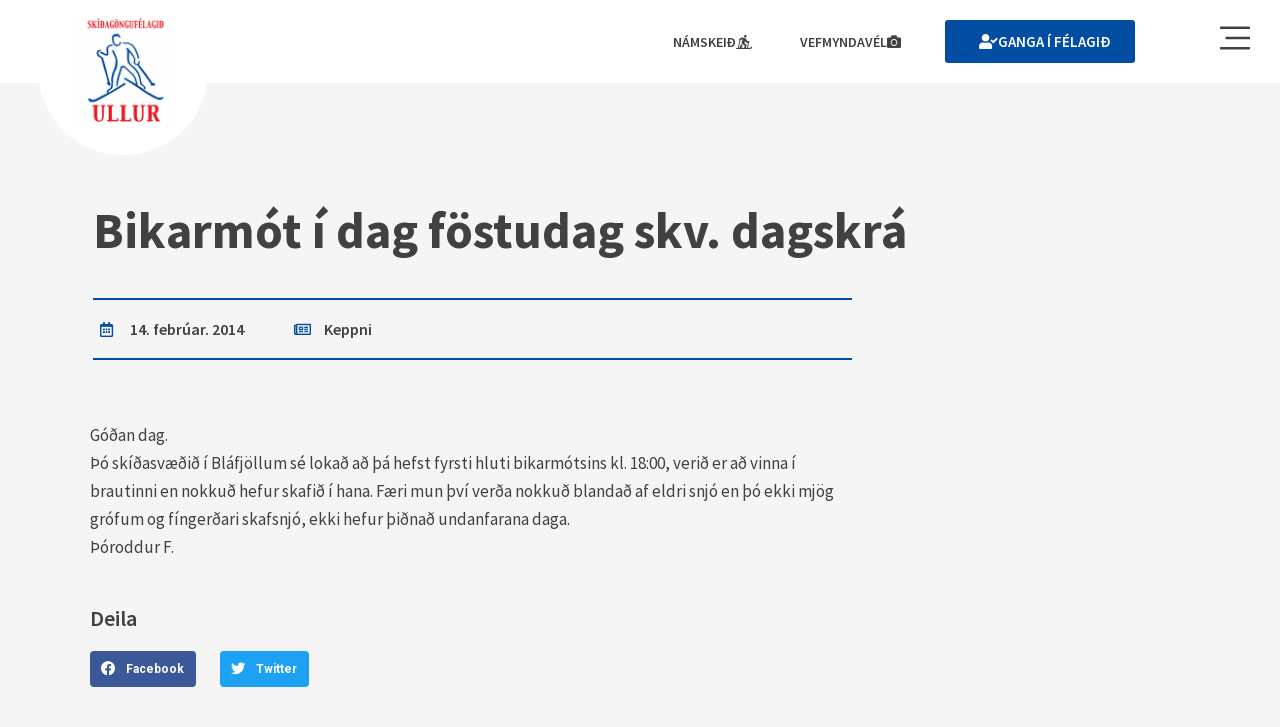

--- FILE ---
content_type: text/html; charset=UTF-8
request_url: https://ullur.is/bikarmot-i-dag-fostudag-skv-dagskra/
body_size: 50692
content:
<!DOCTYPE html>
<html lang="is">
<head><meta charset="UTF-8"><script>if(navigator.userAgent.match(/MSIE|Internet Explorer/i)||navigator.userAgent.match(/Trident\/7\..*?rv:11/i)){var href=document.location.href;if(!href.match(/[?&]nowprocket/)){if(href.indexOf("?")==-1){if(href.indexOf("#")==-1){document.location.href=href+"?nowprocket=1"}else{document.location.href=href.replace("#","?nowprocket=1#")}}else{if(href.indexOf("#")==-1){document.location.href=href+"&nowprocket=1"}else{document.location.href=href.replace("#","&nowprocket=1#")}}}}</script><script>(()=>{class RocketLazyLoadScripts{constructor(){this.v="2.0.3",this.userEvents=["keydown","keyup","mousedown","mouseup","mousemove","mouseover","mouseenter","mouseout","mouseleave","touchmove","touchstart","touchend","touchcancel","wheel","click","dblclick","input","visibilitychange"],this.attributeEvents=["onblur","onclick","oncontextmenu","ondblclick","onfocus","onmousedown","onmouseenter","onmouseleave","onmousemove","onmouseout","onmouseover","onmouseup","onmousewheel","onscroll","onsubmit"]}async t(){this.i(),this.o(),/iP(ad|hone)/.test(navigator.userAgent)&&this.h(),this.u(),this.l(this),this.m(),this.k(this),this.p(this),this._(),await Promise.all([this.R(),this.L()]),this.lastBreath=Date.now(),this.S(this),this.P(),this.D(),this.O(),this.M(),await this.C(this.delayedScripts.normal),await this.C(this.delayedScripts.defer),await this.C(this.delayedScripts.async),this.F("domReady"),await this.T(),await this.j(),await this.I(),this.F("windowLoad"),await this.A(),window.dispatchEvent(new Event("rocket-allScriptsLoaded")),this.everythingLoaded=!0,this.lastTouchEnd&&await new Promise((t=>setTimeout(t,500-Date.now()+this.lastTouchEnd))),this.H(),this.F("all"),this.U(),this.W()}i(){this.CSPIssue=sessionStorage.getItem("rocketCSPIssue"),document.addEventListener("securitypolicyviolation",(t=>{this.CSPIssue||"script-src-elem"!==t.violatedDirective||"data"!==t.blockedURI||(this.CSPIssue=!0,sessionStorage.setItem("rocketCSPIssue",!0))}),{isRocket:!0})}o(){window.addEventListener("pageshow",(t=>{this.persisted=t.persisted,this.realWindowLoadedFired=!0}),{isRocket:!0}),window.addEventListener("pagehide",(()=>{this.onFirstUserAction=null}),{isRocket:!0})}h(){let t;function e(e){t=e}window.addEventListener("touchstart",e,{isRocket:!0}),window.addEventListener("touchend",(function i(o){Math.abs(o.changedTouches[0].pageX-t.changedTouches[0].pageX)<10&&Math.abs(o.changedTouches[0].pageY-t.changedTouches[0].pageY)<10&&o.timeStamp-t.timeStamp<200&&(o.target.dispatchEvent(new PointerEvent("click",{target:o.target,bubbles:!0,cancelable:!0,detail:1})),event.preventDefault(),window.removeEventListener("touchstart",e,{isRocket:!0}),window.removeEventListener("touchend",i,{isRocket:!0}))}),{isRocket:!0})}q(t){this.userActionTriggered||("mousemove"!==t.type||this.firstMousemoveIgnored?"keyup"===t.type||"mouseover"===t.type||"mouseout"===t.type||(this.userActionTriggered=!0,this.onFirstUserAction&&this.onFirstUserAction()):this.firstMousemoveIgnored=!0),"click"===t.type&&t.preventDefault(),this.savedUserEvents.length>0&&(t.stopPropagation(),t.stopImmediatePropagation()),"touchstart"===this.lastEvent&&"touchend"===t.type&&(this.lastTouchEnd=Date.now()),"click"===t.type&&(this.lastTouchEnd=0),this.lastEvent=t.type,this.savedUserEvents.push(t)}u(){this.savedUserEvents=[],this.userEventHandler=this.q.bind(this),this.userEvents.forEach((t=>window.addEventListener(t,this.userEventHandler,{passive:!1,isRocket:!0})))}U(){this.userEvents.forEach((t=>window.removeEventListener(t,this.userEventHandler,{passive:!1,isRocket:!0}))),this.savedUserEvents.forEach((t=>{t.target.dispatchEvent(new window[t.constructor.name](t.type,t))}))}m(){this.eventsMutationObserver=new MutationObserver((t=>{const e="return false";for(const i of t){if("attributes"===i.type){const t=i.target.getAttribute(i.attributeName);t&&t!==e&&(i.target.setAttribute("data-rocket-"+i.attributeName,t),i.target["rocket"+i.attributeName]=new Function("event",t),i.target.setAttribute(i.attributeName,e))}"childList"===i.type&&i.addedNodes.forEach((t=>{if(t.nodeType===Node.ELEMENT_NODE)for(const i of t.attributes)this.attributeEvents.includes(i.name)&&i.value&&""!==i.value&&(t.setAttribute("data-rocket-"+i.name,i.value),t["rocket"+i.name]=new Function("event",i.value),t.setAttribute(i.name,e))}))}})),this.eventsMutationObserver.observe(document,{subtree:!0,childList:!0,attributeFilter:this.attributeEvents})}H(){this.eventsMutationObserver.disconnect(),this.attributeEvents.forEach((t=>{document.querySelectorAll("[data-rocket-"+t+"]").forEach((e=>{e.setAttribute(t,e.getAttribute("data-rocket-"+t)),e.removeAttribute("data-rocket-"+t)}))}))}k(t){Object.defineProperty(HTMLElement.prototype,"onclick",{get(){return this.rocketonclick||null},set(e){this.rocketonclick=e,this.setAttribute(t.everythingLoaded?"onclick":"data-rocket-onclick","this.rocketonclick(event)")}})}S(t){function e(e,i){let o=e[i];e[i]=null,Object.defineProperty(e,i,{get:()=>o,set(s){t.everythingLoaded?o=s:e["rocket"+i]=o=s}})}e(document,"onreadystatechange"),e(window,"onload"),e(window,"onpageshow");try{Object.defineProperty(document,"readyState",{get:()=>t.rocketReadyState,set(e){t.rocketReadyState=e},configurable:!0}),document.readyState="loading"}catch(t){console.log("WPRocket DJE readyState conflict, bypassing")}}l(t){this.originalAddEventListener=EventTarget.prototype.addEventListener,this.originalRemoveEventListener=EventTarget.prototype.removeEventListener,this.savedEventListeners=[],EventTarget.prototype.addEventListener=function(e,i,o){o&&o.isRocket||!t.B(e,this)&&!t.userEvents.includes(e)||t.B(e,this)&&!t.userActionTriggered||e.startsWith("rocket-")||t.everythingLoaded?t.originalAddEventListener.call(this,e,i,o):t.savedEventListeners.push({target:this,remove:!1,type:e,func:i,options:o})},EventTarget.prototype.removeEventListener=function(e,i,o){o&&o.isRocket||!t.B(e,this)&&!t.userEvents.includes(e)||t.B(e,this)&&!t.userActionTriggered||e.startsWith("rocket-")||t.everythingLoaded?t.originalRemoveEventListener.call(this,e,i,o):t.savedEventListeners.push({target:this,remove:!0,type:e,func:i,options:o})}}F(t){"all"===t&&(EventTarget.prototype.addEventListener=this.originalAddEventListener,EventTarget.prototype.removeEventListener=this.originalRemoveEventListener),this.savedEventListeners=this.savedEventListeners.filter((e=>{let i=e.type,o=e.target||window;return"domReady"===t&&"DOMContentLoaded"!==i&&"readystatechange"!==i||("windowLoad"===t&&"load"!==i&&"readystatechange"!==i&&"pageshow"!==i||(this.B(i,o)&&(i="rocket-"+i),e.remove?o.removeEventListener(i,e.func,e.options):o.addEventListener(i,e.func,e.options),!1))}))}p(t){let e;function i(e){return t.everythingLoaded?e:e.split(" ").map((t=>"load"===t||t.startsWith("load.")?"rocket-jquery-load":t)).join(" ")}function o(o){function s(e){const s=o.fn[e];o.fn[e]=o.fn.init.prototype[e]=function(){return this[0]===window&&t.userActionTriggered&&("string"==typeof arguments[0]||arguments[0]instanceof String?arguments[0]=i(arguments[0]):"object"==typeof arguments[0]&&Object.keys(arguments[0]).forEach((t=>{const e=arguments[0][t];delete arguments[0][t],arguments[0][i(t)]=e}))),s.apply(this,arguments),this}}if(o&&o.fn&&!t.allJQueries.includes(o)){const e={DOMContentLoaded:[],"rocket-DOMContentLoaded":[]};for(const t in e)document.addEventListener(t,(()=>{e[t].forEach((t=>t()))}),{isRocket:!0});o.fn.ready=o.fn.init.prototype.ready=function(i){function s(){parseInt(o.fn.jquery)>2?setTimeout((()=>i.bind(document)(o))):i.bind(document)(o)}return t.realDomReadyFired?!t.userActionTriggered||t.fauxDomReadyFired?s():e["rocket-DOMContentLoaded"].push(s):e.DOMContentLoaded.push(s),o([])},s("on"),s("one"),s("off"),t.allJQueries.push(o)}e=o}t.allJQueries=[],o(window.jQuery),Object.defineProperty(window,"jQuery",{get:()=>e,set(t){o(t)}})}P(){const t=new Map;document.write=document.writeln=function(e){const i=document.currentScript,o=document.createRange(),s=i.parentElement;let n=t.get(i);void 0===n&&(n=i.nextSibling,t.set(i,n));const c=document.createDocumentFragment();o.setStart(c,0),c.appendChild(o.createContextualFragment(e)),s.insertBefore(c,n)}}async R(){return new Promise((t=>{this.userActionTriggered?t():this.onFirstUserAction=t}))}async L(){return new Promise((t=>{document.addEventListener("DOMContentLoaded",(()=>{this.realDomReadyFired=!0,t()}),{isRocket:!0})}))}async I(){return this.realWindowLoadedFired?Promise.resolve():new Promise((t=>{window.addEventListener("load",t,{isRocket:!0})}))}M(){this.pendingScripts=[];this.scriptsMutationObserver=new MutationObserver((t=>{for(const e of t)e.addedNodes.forEach((t=>{"SCRIPT"!==t.tagName||t.noModule||t.isWPRocket||this.pendingScripts.push({script:t,promise:new Promise((e=>{const i=()=>{const i=this.pendingScripts.findIndex((e=>e.script===t));i>=0&&this.pendingScripts.splice(i,1),e()};t.addEventListener("load",i,{isRocket:!0}),t.addEventListener("error",i,{isRocket:!0}),setTimeout(i,1e3)}))})}))})),this.scriptsMutationObserver.observe(document,{childList:!0,subtree:!0})}async j(){await this.J(),this.pendingScripts.length?(await this.pendingScripts[0].promise,await this.j()):this.scriptsMutationObserver.disconnect()}D(){this.delayedScripts={normal:[],async:[],defer:[]},document.querySelectorAll("script[type$=rocketlazyloadscript]").forEach((t=>{t.hasAttribute("data-rocket-src")?t.hasAttribute("async")&&!1!==t.async?this.delayedScripts.async.push(t):t.hasAttribute("defer")&&!1!==t.defer||"module"===t.getAttribute("data-rocket-type")?this.delayedScripts.defer.push(t):this.delayedScripts.normal.push(t):this.delayedScripts.normal.push(t)}))}async _(){await this.L();let t=[];document.querySelectorAll("script[type$=rocketlazyloadscript][data-rocket-src]").forEach((e=>{let i=e.getAttribute("data-rocket-src");if(i&&!i.startsWith("data:")){i.startsWith("//")&&(i=location.protocol+i);try{const o=new URL(i).origin;o!==location.origin&&t.push({src:o,crossOrigin:e.crossOrigin||"module"===e.getAttribute("data-rocket-type")})}catch(t){}}})),t=[...new Map(t.map((t=>[JSON.stringify(t),t]))).values()],this.N(t,"preconnect")}async $(t){if(await this.G(),!0!==t.noModule||!("noModule"in HTMLScriptElement.prototype))return new Promise((e=>{let i;function o(){(i||t).setAttribute("data-rocket-status","executed"),e()}try{if(navigator.userAgent.includes("Firefox/")||""===navigator.vendor||this.CSPIssue)i=document.createElement("script"),[...t.attributes].forEach((t=>{let e=t.nodeName;"type"!==e&&("data-rocket-type"===e&&(e="type"),"data-rocket-src"===e&&(e="src"),i.setAttribute(e,t.nodeValue))})),t.text&&(i.text=t.text),t.nonce&&(i.nonce=t.nonce),i.hasAttribute("src")?(i.addEventListener("load",o,{isRocket:!0}),i.addEventListener("error",(()=>{i.setAttribute("data-rocket-status","failed-network"),e()}),{isRocket:!0}),setTimeout((()=>{i.isConnected||e()}),1)):(i.text=t.text,o()),i.isWPRocket=!0,t.parentNode.replaceChild(i,t);else{const i=t.getAttribute("data-rocket-type"),s=t.getAttribute("data-rocket-src");i?(t.type=i,t.removeAttribute("data-rocket-type")):t.removeAttribute("type"),t.addEventListener("load",o,{isRocket:!0}),t.addEventListener("error",(i=>{this.CSPIssue&&i.target.src.startsWith("data:")?(console.log("WPRocket: CSP fallback activated"),t.removeAttribute("src"),this.$(t).then(e)):(t.setAttribute("data-rocket-status","failed-network"),e())}),{isRocket:!0}),s?(t.fetchPriority="high",t.removeAttribute("data-rocket-src"),t.src=s):t.src="data:text/javascript;base64,"+window.btoa(unescape(encodeURIComponent(t.text)))}}catch(i){t.setAttribute("data-rocket-status","failed-transform"),e()}}));t.setAttribute("data-rocket-status","skipped")}async C(t){const e=t.shift();return e?(e.isConnected&&await this.$(e),this.C(t)):Promise.resolve()}O(){this.N([...this.delayedScripts.normal,...this.delayedScripts.defer,...this.delayedScripts.async],"preload")}N(t,e){this.trash=this.trash||[];let i=!0;var o=document.createDocumentFragment();t.forEach((t=>{const s=t.getAttribute&&t.getAttribute("data-rocket-src")||t.src;if(s&&!s.startsWith("data:")){const n=document.createElement("link");n.href=s,n.rel=e,"preconnect"!==e&&(n.as="script",n.fetchPriority=i?"high":"low"),t.getAttribute&&"module"===t.getAttribute("data-rocket-type")&&(n.crossOrigin=!0),t.crossOrigin&&(n.crossOrigin=t.crossOrigin),t.integrity&&(n.integrity=t.integrity),t.nonce&&(n.nonce=t.nonce),o.appendChild(n),this.trash.push(n),i=!1}})),document.head.appendChild(o)}W(){this.trash.forEach((t=>t.remove()))}async T(){try{document.readyState="interactive"}catch(t){}this.fauxDomReadyFired=!0;try{await this.G(),document.dispatchEvent(new Event("rocket-readystatechange")),await this.G(),document.rocketonreadystatechange&&document.rocketonreadystatechange(),await this.G(),document.dispatchEvent(new Event("rocket-DOMContentLoaded")),await this.G(),window.dispatchEvent(new Event("rocket-DOMContentLoaded"))}catch(t){console.error(t)}}async A(){try{document.readyState="complete"}catch(t){}try{await this.G(),document.dispatchEvent(new Event("rocket-readystatechange")),await this.G(),document.rocketonreadystatechange&&document.rocketonreadystatechange(),await this.G(),window.dispatchEvent(new Event("rocket-load")),await this.G(),window.rocketonload&&window.rocketonload(),await this.G(),this.allJQueries.forEach((t=>t(window).trigger("rocket-jquery-load"))),await this.G();const t=new Event("rocket-pageshow");t.persisted=this.persisted,window.dispatchEvent(t),await this.G(),window.rocketonpageshow&&window.rocketonpageshow({persisted:this.persisted})}catch(t){console.error(t)}}async G(){Date.now()-this.lastBreath>45&&(await this.J(),this.lastBreath=Date.now())}async J(){return document.hidden?new Promise((t=>setTimeout(t))):new Promise((t=>requestAnimationFrame(t)))}B(t,e){return e===document&&"readystatechange"===t||(e===document&&"DOMContentLoaded"===t||(e===window&&"DOMContentLoaded"===t||(e===window&&"load"===t||e===window&&"pageshow"===t)))}static run(){(new RocketLazyLoadScripts).t()}}RocketLazyLoadScripts.run()})();</script>

<meta name="viewport" content="width=device-width, initial-scale=1">
	<link rel="profile" href="https://gmpg.org/xfn/11"> 
	<meta name='robots' content='index, follow, max-image-preview:large, max-snippet:-1, max-video-preview:-1' />

	<!-- This site is optimized with the Yoast SEO plugin v25.7 - https://yoast.com/wordpress/plugins/seo/ -->
	<title>Bikarmót í dag föstudag skv. dagskrá &#8211; Ullur</title>
	<link rel="canonical" href="https://ullur.is/bikarmot-i-dag-fostudag-skv-dagskra/" />
	<meta property="og:locale" content="is_IS" />
	<meta property="og:type" content="article" />
	<meta property="og:title" content="Bikarmót í dag föstudag skv. dagskrá &#8211; Ullur" />
	<meta property="og:description" content="Góðan dag. Þó skíðasvæðið í Bláfjöllum sé lokað að þá hefst fyrsti hluti bikarmótsins kl. 18:00, verið er að vinna í brautinni en nokkuð hefur skafið í hana. Færi mun því verða nokkuð blandað af eldri snjó en þó ekki mjög grófum og fíngerðari skafsnjó, ekki hefur þiðnað undanfarana daga. Þóroddur F." />
	<meta property="og:url" content="https://ullur.is/bikarmot-i-dag-fostudag-skv-dagskra/" />
	<meta property="og:site_name" content="Ullur" />
	<meta property="article:published_time" content="2014-02-14T13:53:15+00:00" />
	<meta name="author" content="Málfríður Guðmundsdóttir" />
	<meta name="twitter:card" content="summary_large_image" />
	<meta name="twitter:label1" content="Written by" />
	<meta name="twitter:data1" content="Málfríður Guðmundsdóttir" />
	<script type="application/ld+json" class="yoast-schema-graph">{"@context":"https://schema.org","@graph":[{"@type":"Article","@id":"https://ullur.is/bikarmot-i-dag-fostudag-skv-dagskra/#article","isPartOf":{"@id":"https://ullur.is/bikarmot-i-dag-fostudag-skv-dagskra/"},"author":{"name":"Málfríður Guðmundsdóttir","@id":"https://ullur.is/#/schema/person/f866c5774631924ff53829a8f06595ee"},"headline":"Bikarmót í dag föstudag skv. dagskrá","datePublished":"2014-02-14T13:53:15+00:00","mainEntityOfPage":{"@id":"https://ullur.is/bikarmot-i-dag-fostudag-skv-dagskra/"},"wordCount":65,"commentCount":0,"publisher":{"@id":"https://ullur.is/#organization"},"articleSection":["Keppni"],"inLanguage":"is"},{"@type":"WebPage","@id":"https://ullur.is/bikarmot-i-dag-fostudag-skv-dagskra/","url":"https://ullur.is/bikarmot-i-dag-fostudag-skv-dagskra/","name":"Bikarmót í dag föstudag skv. dagskrá &#8211; Ullur","isPartOf":{"@id":"https://ullur.is/#website"},"datePublished":"2014-02-14T13:53:15+00:00","breadcrumb":{"@id":"https://ullur.is/bikarmot-i-dag-fostudag-skv-dagskra/#breadcrumb"},"inLanguage":"is","potentialAction":[{"@type":"ReadAction","target":["https://ullur.is/bikarmot-i-dag-fostudag-skv-dagskra/"]}]},{"@type":"BreadcrumbList","@id":"https://ullur.is/bikarmot-i-dag-fostudag-skv-dagskra/#breadcrumb","itemListElement":[{"@type":"ListItem","position":1,"name":"Heim","item":"https://ullur.is/"},{"@type":"ListItem","position":2,"name":"Bikarmót í dag föstudag skv. dagskrá"}]},{"@type":"WebSite","@id":"https://ullur.is/#website","url":"https://ullur.is/","name":"Ullur","description":"Skíðagöngufélag","publisher":{"@id":"https://ullur.is/#organization"},"potentialAction":[{"@type":"SearchAction","target":{"@type":"EntryPoint","urlTemplate":"https://ullur.is/?s={search_term_string}"},"query-input":{"@type":"PropertyValueSpecification","valueRequired":true,"valueName":"search_term_string"}}],"inLanguage":"is"},{"@type":"Organization","@id":"https://ullur.is/#organization","name":"Skíðagöngufélagið Ullur","url":"https://ullur.is/","logo":{"@type":"ImageObject","inLanguage":"is","@id":"https://ullur.is/#/schema/logo/image/","url":"https://ullur.is/wp-content/uploads/2021/10/logo.jpg","contentUrl":"https://ullur.is/wp-content/uploads/2021/10/logo.jpg","width":293,"height":300,"caption":"Skíðagöngufélagið Ullur"},"image":{"@id":"https://ullur.is/#/schema/logo/image/"}},{"@type":"Person","@id":"https://ullur.is/#/schema/person/f866c5774631924ff53829a8f06595ee","name":"Málfríður Guðmundsdóttir","image":{"@type":"ImageObject","inLanguage":"is","@id":"https://ullur.is/#/schema/person/image/","url":"https://secure.gravatar.com/avatar/fc4114a8ae2bc212d8c265e3ced8a5d16ce4b447c817cbdb50286aea275b9f6b?s=96&d=mm&r=g","contentUrl":"https://secure.gravatar.com/avatar/fc4114a8ae2bc212d8c265e3ced8a5d16ce4b447c817cbdb50286aea275b9f6b?s=96&d=mm&r=g","caption":"Málfríður Guðmundsdóttir"},"url":"https://ullur.is/author/fridamin/"}]}</script>
	<!-- / Yoast SEO plugin. -->



<link rel="alternate" type="application/rss+xml" title="Ullur &raquo; Straumur" href="https://ullur.is/feed/" />
<link rel="alternate" title="oEmbed (JSON)" type="application/json+oembed" href="https://ullur.is/wp-json/oembed/1.0/embed?url=https%3A%2F%2Fullur.is%2Fbikarmot-i-dag-fostudag-skv-dagskra%2F" />
<link rel="alternate" title="oEmbed (XML)" type="text/xml+oembed" href="https://ullur.is/wp-json/oembed/1.0/embed?url=https%3A%2F%2Fullur.is%2Fbikarmot-i-dag-fostudag-skv-dagskra%2F&#038;format=xml" />
		<!-- This site uses the Google Analytics by MonsterInsights plugin v9.7.0 - Using Analytics tracking - https://www.monsterinsights.com/ -->
							<script type="rocketlazyloadscript" data-rocket-src="//www.googletagmanager.com/gtag/js?id=G-NCCZDDP79F"  data-cfasync="false" data-wpfc-render="false" async></script>
			<script type="rocketlazyloadscript" data-cfasync="false" data-wpfc-render="false">
				var mi_version = '9.7.0';
				var mi_track_user = true;
				var mi_no_track_reason = '';
								var MonsterInsightsDefaultLocations = {"page_location":"https:\/\/ullur.is\/bikarmot-i-dag-fostudag-skv-dagskra\/"};
								if ( typeof MonsterInsightsPrivacyGuardFilter === 'function' ) {
					var MonsterInsightsLocations = (typeof MonsterInsightsExcludeQuery === 'object') ? MonsterInsightsPrivacyGuardFilter( MonsterInsightsExcludeQuery ) : MonsterInsightsPrivacyGuardFilter( MonsterInsightsDefaultLocations );
				} else {
					var MonsterInsightsLocations = (typeof MonsterInsightsExcludeQuery === 'object') ? MonsterInsightsExcludeQuery : MonsterInsightsDefaultLocations;
				}

								var disableStrs = [
										'ga-disable-G-NCCZDDP79F',
									];

				/* Function to detect opted out users */
				function __gtagTrackerIsOptedOut() {
					for (var index = 0; index < disableStrs.length; index++) {
						if (document.cookie.indexOf(disableStrs[index] + '=true') > -1) {
							return true;
						}
					}

					return false;
				}

				/* Disable tracking if the opt-out cookie exists. */
				if (__gtagTrackerIsOptedOut()) {
					for (var index = 0; index < disableStrs.length; index++) {
						window[disableStrs[index]] = true;
					}
				}

				/* Opt-out function */
				function __gtagTrackerOptout() {
					for (var index = 0; index < disableStrs.length; index++) {
						document.cookie = disableStrs[index] + '=true; expires=Thu, 31 Dec 2099 23:59:59 UTC; path=/';
						window[disableStrs[index]] = true;
					}
				}

				if ('undefined' === typeof gaOptout) {
					function gaOptout() {
						__gtagTrackerOptout();
					}
				}
								window.dataLayer = window.dataLayer || [];

				window.MonsterInsightsDualTracker = {
					helpers: {},
					trackers: {},
				};
				if (mi_track_user) {
					function __gtagDataLayer() {
						dataLayer.push(arguments);
					}

					function __gtagTracker(type, name, parameters) {
						if (!parameters) {
							parameters = {};
						}

						if (parameters.send_to) {
							__gtagDataLayer.apply(null, arguments);
							return;
						}

						if (type === 'event') {
														parameters.send_to = monsterinsights_frontend.v4_id;
							var hookName = name;
							if (typeof parameters['event_category'] !== 'undefined') {
								hookName = parameters['event_category'] + ':' + name;
							}

							if (typeof MonsterInsightsDualTracker.trackers[hookName] !== 'undefined') {
								MonsterInsightsDualTracker.trackers[hookName](parameters);
							} else {
								__gtagDataLayer('event', name, parameters);
							}
							
						} else {
							__gtagDataLayer.apply(null, arguments);
						}
					}

					__gtagTracker('js', new Date());
					__gtagTracker('set', {
						'developer_id.dZGIzZG': true,
											});
					if ( MonsterInsightsLocations.page_location ) {
						__gtagTracker('set', MonsterInsightsLocations);
					}
										__gtagTracker('config', 'G-NCCZDDP79F', {"forceSSL":"true","link_attribution":"true"} );
										window.gtag = __gtagTracker;										(function () {
						/* https://developers.google.com/analytics/devguides/collection/analyticsjs/ */
						/* ga and __gaTracker compatibility shim. */
						var noopfn = function () {
							return null;
						};
						var newtracker = function () {
							return new Tracker();
						};
						var Tracker = function () {
							return null;
						};
						var p = Tracker.prototype;
						p.get = noopfn;
						p.set = noopfn;
						p.send = function () {
							var args = Array.prototype.slice.call(arguments);
							args.unshift('send');
							__gaTracker.apply(null, args);
						};
						var __gaTracker = function () {
							var len = arguments.length;
							if (len === 0) {
								return;
							}
							var f = arguments[len - 1];
							if (typeof f !== 'object' || f === null || typeof f.hitCallback !== 'function') {
								if ('send' === arguments[0]) {
									var hitConverted, hitObject = false, action;
									if ('event' === arguments[1]) {
										if ('undefined' !== typeof arguments[3]) {
											hitObject = {
												'eventAction': arguments[3],
												'eventCategory': arguments[2],
												'eventLabel': arguments[4],
												'value': arguments[5] ? arguments[5] : 1,
											}
										}
									}
									if ('pageview' === arguments[1]) {
										if ('undefined' !== typeof arguments[2]) {
											hitObject = {
												'eventAction': 'page_view',
												'page_path': arguments[2],
											}
										}
									}
									if (typeof arguments[2] === 'object') {
										hitObject = arguments[2];
									}
									if (typeof arguments[5] === 'object') {
										Object.assign(hitObject, arguments[5]);
									}
									if ('undefined' !== typeof arguments[1].hitType) {
										hitObject = arguments[1];
										if ('pageview' === hitObject.hitType) {
											hitObject.eventAction = 'page_view';
										}
									}
									if (hitObject) {
										action = 'timing' === arguments[1].hitType ? 'timing_complete' : hitObject.eventAction;
										hitConverted = mapArgs(hitObject);
										__gtagTracker('event', action, hitConverted);
									}
								}
								return;
							}

							function mapArgs(args) {
								var arg, hit = {};
								var gaMap = {
									'eventCategory': 'event_category',
									'eventAction': 'event_action',
									'eventLabel': 'event_label',
									'eventValue': 'event_value',
									'nonInteraction': 'non_interaction',
									'timingCategory': 'event_category',
									'timingVar': 'name',
									'timingValue': 'value',
									'timingLabel': 'event_label',
									'page': 'page_path',
									'location': 'page_location',
									'title': 'page_title',
									'referrer' : 'page_referrer',
								};
								for (arg in args) {
																		if (!(!args.hasOwnProperty(arg) || !gaMap.hasOwnProperty(arg))) {
										hit[gaMap[arg]] = args[arg];
									} else {
										hit[arg] = args[arg];
									}
								}
								return hit;
							}

							try {
								f.hitCallback();
							} catch (ex) {
							}
						};
						__gaTracker.create = newtracker;
						__gaTracker.getByName = newtracker;
						__gaTracker.getAll = function () {
							return [];
						};
						__gaTracker.remove = noopfn;
						__gaTracker.loaded = true;
						window['__gaTracker'] = __gaTracker;
					})();
									} else {
										console.log("");
					(function () {
						function __gtagTracker() {
							return null;
						}

						window['__gtagTracker'] = __gtagTracker;
						window['gtag'] = __gtagTracker;
					})();
									}
			</script>
			
							<!-- / Google Analytics by MonsterInsights -->
		<style id='wp-img-auto-sizes-contain-inline-css'>
img:is([sizes=auto i],[sizes^="auto," i]){contain-intrinsic-size:3000px 1500px}
/*# sourceURL=wp-img-auto-sizes-contain-inline-css */
</style>
<link rel='stylesheet' id='astra-theme-css-css' href='https://ullur.is/wp-content/themes/astra/assets/css/minified/main.min.css?ver=4.10.0' media='all' />
<style id='astra-theme-css-inline-css'>
.ast-no-sidebar .entry-content .alignfull {margin-left: calc( -50vw + 50%);margin-right: calc( -50vw + 50%);max-width: 100vw;width: 100vw;}.ast-no-sidebar .entry-content .alignwide {margin-left: calc(-41vw + 50%);margin-right: calc(-41vw + 50%);max-width: unset;width: unset;}.ast-no-sidebar .entry-content .alignfull .alignfull,.ast-no-sidebar .entry-content .alignfull .alignwide,.ast-no-sidebar .entry-content .alignwide .alignfull,.ast-no-sidebar .entry-content .alignwide .alignwide,.ast-no-sidebar .entry-content .wp-block-column .alignfull,.ast-no-sidebar .entry-content .wp-block-column .alignwide{width: 100%;margin-left: auto;margin-right: auto;}.wp-block-gallery,.blocks-gallery-grid {margin: 0;}.wp-block-separator {max-width: 100px;}.wp-block-separator.is-style-wide,.wp-block-separator.is-style-dots {max-width: none;}.entry-content .has-2-columns .wp-block-column:first-child {padding-right: 10px;}.entry-content .has-2-columns .wp-block-column:last-child {padding-left: 10px;}@media (max-width: 782px) {.entry-content .wp-block-columns .wp-block-column {flex-basis: 100%;}.entry-content .has-2-columns .wp-block-column:first-child {padding-right: 0;}.entry-content .has-2-columns .wp-block-column:last-child {padding-left: 0;}}body .entry-content .wp-block-latest-posts {margin-left: 0;}body .entry-content .wp-block-latest-posts li {list-style: none;}.ast-no-sidebar .ast-container .entry-content .wp-block-latest-posts {margin-left: 0;}.ast-header-break-point .entry-content .alignwide {margin-left: auto;margin-right: auto;}.entry-content .blocks-gallery-item img {margin-bottom: auto;}.wp-block-pullquote {border-top: 4px solid #555d66;border-bottom: 4px solid #555d66;color: #40464d;}:root{--ast-post-nav-space:0;--ast-container-default-xlg-padding:6.67em;--ast-container-default-lg-padding:5.67em;--ast-container-default-slg-padding:4.34em;--ast-container-default-md-padding:3.34em;--ast-container-default-sm-padding:6.67em;--ast-container-default-xs-padding:2.4em;--ast-container-default-xxs-padding:1.4em;--ast-code-block-background:#EEEEEE;--ast-comment-inputs-background:#FAFAFA;--ast-normal-container-width:1140px;--ast-narrow-container-width:750px;--ast-blog-title-font-weight:normal;--ast-blog-meta-weight:inherit;--ast-global-color-primary:var(--ast-global-color-5);--ast-global-color-secondary:var(--ast-global-color-4);--ast-global-color-alternate-background:var(--ast-global-color-7);--ast-global-color-subtle-background:var(--ast-global-color-6);--ast-bg-style-guide:#F8FAFC;--ast-shadow-style-guide:0px 0px 4px 0 #00000057;--ast-global-dark-bg-style:#fff;--ast-global-dark-lfs:#fbfbfb;--ast-widget-bg-color:#fafafa;--ast-wc-container-head-bg-color:#fbfbfb;--ast-title-layout-bg:#eeeeee;--ast-search-border-color:#e7e7e7;--ast-lifter-hover-bg:#e6e6e6;--ast-gallery-block-color:#000;--srfm-color-input-label:var(--ast-global-color-2);}html{font-size:93.75%;}a,.page-title{color:var(--ast-global-color-0);}a:hover,a:focus{color:var(--ast-global-color-1);}body,button,input,select,textarea,.ast-button,.ast-custom-button{font-family:-apple-system,BlinkMacSystemFont,Segoe UI,Roboto,Oxygen-Sans,Ubuntu,Cantarell,Helvetica Neue,sans-serif;font-weight:inherit;font-size:15px;font-size:1rem;line-height:var(--ast-body-line-height,1.65em);}blockquote{color:var(--ast-global-color-3);}h1,.entry-content h1,h2,.entry-content h2,h3,.entry-content h3,h4,.entry-content h4,h5,.entry-content h5,h6,.entry-content h6,.site-title,.site-title a{font-weight:600;}.ast-site-identity .site-title a{color:var(--ast-global-color-2);}.site-title{font-size:35px;font-size:2.3333333333333rem;display:block;}.site-header .site-description{font-size:15px;font-size:1rem;display:none;}.entry-title{font-size:26px;font-size:1.7333333333333rem;}.archive .ast-article-post .ast-article-inner,.blog .ast-article-post .ast-article-inner,.archive .ast-article-post .ast-article-inner:hover,.blog .ast-article-post .ast-article-inner:hover{overflow:hidden;}h1,.entry-content h1{font-size:40px;font-size:2.6666666666667rem;font-weight:600;line-height:1.4em;}h2,.entry-content h2{font-size:32px;font-size:2.1333333333333rem;font-weight:600;line-height:1.3em;}h3,.entry-content h3{font-size:26px;font-size:1.7333333333333rem;font-weight:600;line-height:1.3em;}h4,.entry-content h4{font-size:24px;font-size:1.6rem;line-height:1.2em;font-weight:600;}h5,.entry-content h5{font-size:20px;font-size:1.3333333333333rem;line-height:1.2em;font-weight:600;}h6,.entry-content h6{font-size:16px;font-size:1.0666666666667rem;line-height:1.25em;font-weight:600;}::selection{background-color:var(--ast-global-color-0);color:#ffffff;}body,h1,.entry-title a,.entry-content h1,h2,.entry-content h2,h3,.entry-content h3,h4,.entry-content h4,h5,.entry-content h5,h6,.entry-content h6{color:var(--ast-global-color-3);}.tagcloud a:hover,.tagcloud a:focus,.tagcloud a.current-item{color:#ffffff;border-color:var(--ast-global-color-0);background-color:var(--ast-global-color-0);}input:focus,input[type="text"]:focus,input[type="email"]:focus,input[type="url"]:focus,input[type="password"]:focus,input[type="reset"]:focus,input[type="search"]:focus,textarea:focus{border-color:var(--ast-global-color-0);}input[type="radio"]:checked,input[type=reset],input[type="checkbox"]:checked,input[type="checkbox"]:hover:checked,input[type="checkbox"]:focus:checked,input[type=range]::-webkit-slider-thumb{border-color:var(--ast-global-color-0);background-color:var(--ast-global-color-0);box-shadow:none;}.site-footer a:hover + .post-count,.site-footer a:focus + .post-count{background:var(--ast-global-color-0);border-color:var(--ast-global-color-0);}.single .nav-links .nav-previous,.single .nav-links .nav-next{color:var(--ast-global-color-0);}.entry-meta,.entry-meta *{line-height:1.45;color:var(--ast-global-color-0);}.entry-meta a:not(.ast-button):hover,.entry-meta a:not(.ast-button):hover *,.entry-meta a:not(.ast-button):focus,.entry-meta a:not(.ast-button):focus *,.page-links > .page-link,.page-links .page-link:hover,.post-navigation a:hover{color:var(--ast-global-color-1);}#cat option,.secondary .calendar_wrap thead a,.secondary .calendar_wrap thead a:visited{color:var(--ast-global-color-0);}.secondary .calendar_wrap #today,.ast-progress-val span{background:var(--ast-global-color-0);}.secondary a:hover + .post-count,.secondary a:focus + .post-count{background:var(--ast-global-color-0);border-color:var(--ast-global-color-0);}.calendar_wrap #today > a{color:#ffffff;}.page-links .page-link,.single .post-navigation a{color:var(--ast-global-color-0);}.ast-search-menu-icon .search-form button.search-submit{padding:0 4px;}.ast-search-menu-icon form.search-form{padding-right:0;}.ast-search-menu-icon.slide-search input.search-field{width:0;}.ast-header-search .ast-search-menu-icon.ast-dropdown-active .search-form,.ast-header-search .ast-search-menu-icon.ast-dropdown-active .search-field:focus{transition:all 0.2s;}.search-form input.search-field:focus{outline:none;}.ast-archive-title{color:var(--ast-global-color-2);}.widget-title,.widget .wp-block-heading{font-size:21px;font-size:1.4rem;color:var(--ast-global-color-2);}.ast-single-post .entry-content a,.ast-comment-content a:not(.ast-comment-edit-reply-wrap a),.woocommerce-js .woocommerce-product-details__short-description a{text-decoration:underline;}.ast-single-post .wp-block-button .wp-block-button__link,.ast-single-post .elementor-widget-button .elementor-button,.ast-single-post .entry-content .uagb-tab a,.ast-single-post .entry-content .uagb-ifb-cta a,.ast-single-post .entry-content .wp-block-uagb-buttons a,.ast-single-post .entry-content .uabb-module-content a,.ast-single-post .entry-content .uagb-post-grid a,.ast-single-post .entry-content .uagb-timeline a,.ast-single-post .entry-content .uagb-toc__wrap a,.ast-single-post .entry-content .uagb-taxomony-box a,.ast-single-post .entry-content .woocommerce a,.entry-content .wp-block-latest-posts > li > a,.ast-single-post .entry-content .wp-block-file__button,li.ast-post-filter-single,.ast-single-post .wp-block-buttons .wp-block-button.is-style-outline .wp-block-button__link,.ast-single-post .ast-comment-content .comment-reply-link,.ast-single-post .ast-comment-content .comment-edit-link,.entry-content [CLASS*="wc-block"] .wc-block-components-button,.entry-content [CLASS*="wc-block"] .wc-block-components-totals-coupon-link,.entry-content [CLASS*="wc-block"] .wc-block-components-product-name{text-decoration:none;}.ast-search-menu-icon.slide-search a:focus-visible:focus-visible,.astra-search-icon:focus-visible,#close:focus-visible,a:focus-visible,.ast-menu-toggle:focus-visible,.site .skip-link:focus-visible,.wp-block-loginout input:focus-visible,.wp-block-search.wp-block-search__button-inside .wp-block-search__inside-wrapper,.ast-header-navigation-arrow:focus-visible,.woocommerce .wc-proceed-to-checkout > .checkout-button:focus-visible,.woocommerce .woocommerce-MyAccount-navigation ul li a:focus-visible,.ast-orders-table__row .ast-orders-table__cell:focus-visible,.woocommerce .woocommerce-order-details .order-again > .button:focus-visible,.woocommerce .woocommerce-message a.button.wc-forward:focus-visible,.woocommerce #minus_qty:focus-visible,.woocommerce #plus_qty:focus-visible,a#ast-apply-coupon:focus-visible,.woocommerce .woocommerce-info a:focus-visible,.woocommerce .astra-shop-summary-wrap a:focus-visible,.woocommerce a.wc-forward:focus-visible,#ast-apply-coupon:focus-visible,.woocommerce-js .woocommerce-mini-cart-item a.remove:focus-visible,#close:focus-visible,.button.search-submit:focus-visible,#search_submit:focus,.normal-search:focus-visible,.ast-header-account-wrap:focus-visible,.woocommerce .ast-on-card-button.ast-quick-view-trigger:focus{outline-style:dotted;outline-color:inherit;outline-width:thin;}input:focus,input[type="text"]:focus,input[type="email"]:focus,input[type="url"]:focus,input[type="password"]:focus,input[type="reset"]:focus,input[type="search"]:focus,input[type="number"]:focus,textarea:focus,.wp-block-search__input:focus,[data-section="section-header-mobile-trigger"] .ast-button-wrap .ast-mobile-menu-trigger-minimal:focus,.ast-mobile-popup-drawer.active .menu-toggle-close:focus,.woocommerce-ordering select.orderby:focus,#ast-scroll-top:focus,#coupon_code:focus,.woocommerce-page #comment:focus,.woocommerce #reviews #respond input#submit:focus,.woocommerce a.add_to_cart_button:focus,.woocommerce .button.single_add_to_cart_button:focus,.woocommerce .woocommerce-cart-form button:focus,.woocommerce .woocommerce-cart-form__cart-item .quantity .qty:focus,.woocommerce .woocommerce-billing-fields .woocommerce-billing-fields__field-wrapper .woocommerce-input-wrapper > .input-text:focus,.woocommerce #order_comments:focus,.woocommerce #place_order:focus,.woocommerce .woocommerce-address-fields .woocommerce-address-fields__field-wrapper .woocommerce-input-wrapper > .input-text:focus,.woocommerce .woocommerce-MyAccount-content form button:focus,.woocommerce .woocommerce-MyAccount-content .woocommerce-EditAccountForm .woocommerce-form-row .woocommerce-Input.input-text:focus,.woocommerce .ast-woocommerce-container .woocommerce-pagination ul.page-numbers li a:focus,body #content .woocommerce form .form-row .select2-container--default .select2-selection--single:focus,#ast-coupon-code:focus,.woocommerce.woocommerce-js .quantity input[type=number]:focus,.woocommerce-js .woocommerce-mini-cart-item .quantity input[type=number]:focus,.woocommerce p#ast-coupon-trigger:focus{border-style:dotted;border-color:inherit;border-width:thin;}input{outline:none;}.woocommerce-js input[type=text]:focus,.woocommerce-js input[type=email]:focus,.woocommerce-js textarea:focus,input[type=number]:focus,.comments-area textarea#comment:focus,.comments-area textarea#comment:active,.comments-area .ast-comment-formwrap input[type="text"]:focus,.comments-area .ast-comment-formwrap input[type="text"]:active{outline-style:unset;outline-color:inherit;outline-width:thin;}.ast-logo-title-inline .site-logo-img{padding-right:1em;}.site-logo-img img{ transition:all 0.2s linear;}body .ast-oembed-container *{position:absolute;top:0;width:100%;height:100%;left:0;}body .wp-block-embed-pocket-casts .ast-oembed-container *{position:unset;}.ast-single-post-featured-section + article {margin-top: 2em;}.site-content .ast-single-post-featured-section img {width: 100%;overflow: hidden;object-fit: cover;}.site > .ast-single-related-posts-container {margin-top: 0;}@media (min-width: 922px) {.ast-desktop .ast-container--narrow {max-width: var(--ast-narrow-container-width);margin: 0 auto;}}@media (max-width:921.9px){#ast-desktop-header{display:none;}}@media (min-width:922px){#ast-mobile-header{display:none;}}@media( max-width: 420px ) {.single .nav-links .nav-previous,.single .nav-links .nav-next {width: 100%;text-align: center;}}.wp-block-buttons.aligncenter{justify-content:center;}@media (max-width:921px){.ast-theme-transparent-header #primary,.ast-theme-transparent-header #secondary{padding:0;}}@media (max-width:921px){.ast-plain-container.ast-no-sidebar #primary{padding:0;}}.ast-plain-container.ast-no-sidebar #primary{margin-top:0;margin-bottom:0;}@media (min-width:1200px){.wp-block-group .has-background{padding:20px;}}@media (min-width:1200px){.ast-plain-container.ast-no-sidebar .entry-content .alignwide .wp-block-cover__inner-container,.ast-plain-container.ast-no-sidebar .entry-content .alignfull .wp-block-cover__inner-container{width:1180px;}}@media (min-width:1200px){.wp-block-cover-image.alignwide .wp-block-cover__inner-container,.wp-block-cover.alignwide .wp-block-cover__inner-container,.wp-block-cover-image.alignfull .wp-block-cover__inner-container,.wp-block-cover.alignfull .wp-block-cover__inner-container{width:100%;}}.wp-block-columns{margin-bottom:unset;}.wp-block-image.size-full{margin:2rem 0;}.wp-block-separator.has-background{padding:0;}.wp-block-gallery{margin-bottom:1.6em;}.wp-block-group{padding-top:4em;padding-bottom:4em;}.wp-block-group__inner-container .wp-block-columns:last-child,.wp-block-group__inner-container :last-child,.wp-block-table table{margin-bottom:0;}.blocks-gallery-grid{width:100%;}.wp-block-navigation-link__content{padding:5px 0;}.wp-block-group .wp-block-group .has-text-align-center,.wp-block-group .wp-block-column .has-text-align-center{max-width:100%;}.has-text-align-center{margin:0 auto;}@media (min-width:1200px){.wp-block-cover__inner-container,.alignwide .wp-block-group__inner-container,.alignfull .wp-block-group__inner-container{max-width:1200px;margin:0 auto;}.wp-block-group.alignnone,.wp-block-group.aligncenter,.wp-block-group.alignleft,.wp-block-group.alignright,.wp-block-group.alignwide,.wp-block-columns.alignwide{margin:2rem 0 1rem 0;}}@media (max-width:1200px){.wp-block-group{padding:3em;}.wp-block-group .wp-block-group{padding:1.5em;}.wp-block-columns,.wp-block-column{margin:1rem 0;}}@media (min-width:921px){.wp-block-columns .wp-block-group{padding:2em;}}@media (max-width:544px){.wp-block-cover-image .wp-block-cover__inner-container,.wp-block-cover .wp-block-cover__inner-container{width:unset;}.wp-block-cover,.wp-block-cover-image{padding:2em 0;}.wp-block-group,.wp-block-cover{padding:2em;}.wp-block-media-text__media img,.wp-block-media-text__media video{width:unset;max-width:100%;}.wp-block-media-text.has-background .wp-block-media-text__content{padding:1em;}}.wp-block-image.aligncenter{margin-left:auto;margin-right:auto;}.wp-block-table.aligncenter{margin-left:auto;margin-right:auto;}@media (min-width:544px){.entry-content .wp-block-media-text.has-media-on-the-right .wp-block-media-text__content{padding:0 8% 0 0;}.entry-content .wp-block-media-text .wp-block-media-text__content{padding:0 0 0 8%;}.ast-plain-container .site-content .entry-content .has-custom-content-position.is-position-bottom-left > *,.ast-plain-container .site-content .entry-content .has-custom-content-position.is-position-bottom-right > *,.ast-plain-container .site-content .entry-content .has-custom-content-position.is-position-top-left > *,.ast-plain-container .site-content .entry-content .has-custom-content-position.is-position-top-right > *,.ast-plain-container .site-content .entry-content .has-custom-content-position.is-position-center-right > *,.ast-plain-container .site-content .entry-content .has-custom-content-position.is-position-center-left > *{margin:0;}}@media (max-width:544px){.entry-content .wp-block-media-text .wp-block-media-text__content{padding:8% 0;}.wp-block-media-text .wp-block-media-text__media img{width:auto;max-width:100%;}}.wp-block-button.is-style-outline .wp-block-button__link{border-color:var(--ast-global-color-0);}div.wp-block-button.is-style-outline > .wp-block-button__link:not(.has-text-color),div.wp-block-button.wp-block-button__link.is-style-outline:not(.has-text-color){color:var(--ast-global-color-0);}.wp-block-button.is-style-outline .wp-block-button__link:hover,.wp-block-buttons .wp-block-button.is-style-outline .wp-block-button__link:focus,.wp-block-buttons .wp-block-button.is-style-outline > .wp-block-button__link:not(.has-text-color):hover,.wp-block-buttons .wp-block-button.wp-block-button__link.is-style-outline:not(.has-text-color):hover{color:#ffffff;background-color:var(--ast-global-color-1);border-color:var(--ast-global-color-1);}.post-page-numbers.current .page-link,.ast-pagination .page-numbers.current{color:#ffffff;border-color:var(--ast-global-color-0);background-color:var(--ast-global-color-0);}@media (min-width:544px){.entry-content > .alignleft{margin-right:20px;}.entry-content > .alignright{margin-left:20px;}}.wp-block-button.is-style-outline .wp-block-button__link.wp-element-button,.ast-outline-button{border-color:var(--ast-global-color-0);font-family:inherit;font-weight:inherit;line-height:1em;}.wp-block-buttons .wp-block-button.is-style-outline > .wp-block-button__link:not(.has-text-color),.wp-block-buttons .wp-block-button.wp-block-button__link.is-style-outline:not(.has-text-color),.ast-outline-button{color:var(--ast-global-color-0);}.wp-block-button.is-style-outline .wp-block-button__link:hover,.wp-block-buttons .wp-block-button.is-style-outline .wp-block-button__link:focus,.wp-block-buttons .wp-block-button.is-style-outline > .wp-block-button__link:not(.has-text-color):hover,.wp-block-buttons .wp-block-button.wp-block-button__link.is-style-outline:not(.has-text-color):hover,.ast-outline-button:hover,.ast-outline-button:focus,.wp-block-uagb-buttons-child .uagb-buttons-repeater.ast-outline-button:hover,.wp-block-uagb-buttons-child .uagb-buttons-repeater.ast-outline-button:focus{color:#ffffff;background-color:var(--ast-global-color-1);border-color:var(--ast-global-color-1);}.wp-block-button .wp-block-button__link.wp-element-button.is-style-outline:not(.has-background),.wp-block-button.is-style-outline>.wp-block-button__link.wp-element-button:not(.has-background),.ast-outline-button{background-color:transparent;}.entry-content[data-ast-blocks-layout] > figure{margin-bottom:1em;}h1.widget-title{font-weight:600;}h2.widget-title{font-weight:600;}h3.widget-title{font-weight:600;}.elementor-widget-container .elementor-loop-container .e-loop-item[data-elementor-type="loop-item"]{width:100%;}.review-rating{display:flex;align-items:center;order:2;}@media (max-width:921px){.ast-separate-container #primary,.ast-separate-container #secondary{padding:1.5em 0;}#primary,#secondary{padding:1.5em 0;margin:0;}.ast-left-sidebar #content > .ast-container{display:flex;flex-direction:column-reverse;width:100%;}.ast-separate-container .ast-article-post,.ast-separate-container .ast-article-single{padding:1.5em 2.14em;}.ast-author-box img.avatar{margin:20px 0 0 0;}}@media (min-width:922px){.ast-separate-container.ast-right-sidebar #primary,.ast-separate-container.ast-left-sidebar #primary{border:0;}.search-no-results.ast-separate-container #primary{margin-bottom:4em;}}.wp-block-button .wp-block-button__link{color:#ffffff;}.wp-block-button .wp-block-button__link:hover,.wp-block-button .wp-block-button__link:focus{color:#ffffff;background-color:var(--ast-global-color-1);border-color:var(--ast-global-color-1);}.elementor-widget-heading h1.elementor-heading-title{line-height:1.4em;}.elementor-widget-heading h2.elementor-heading-title{line-height:1.3em;}.elementor-widget-heading h3.elementor-heading-title{line-height:1.3em;}.elementor-widget-heading h4.elementor-heading-title{line-height:1.2em;}.elementor-widget-heading h5.elementor-heading-title{line-height:1.2em;}.elementor-widget-heading h6.elementor-heading-title{line-height:1.25em;}.wp-block-button .wp-block-button__link{border-color:var(--ast-global-color-0);background-color:var(--ast-global-color-0);color:#ffffff;font-family:inherit;font-weight:inherit;line-height:1em;padding-top:15px;padding-right:30px;padding-bottom:15px;padding-left:30px;}@media (max-width:921px){.wp-block-button .wp-block-button__link{padding-top:14px;padding-right:28px;padding-bottom:14px;padding-left:28px;}}@media (max-width:544px){.wp-block-button .wp-block-button__link{padding-top:12px;padding-right:24px;padding-bottom:12px;padding-left:24px;}}.menu-toggle,button,.ast-button,.ast-custom-button,.button,input#submit,input[type="button"],input[type="submit"],input[type="reset"],form[CLASS*="wp-block-search__"].wp-block-search .wp-block-search__inside-wrapper .wp-block-search__button{border-style:solid;border-top-width:0;border-right-width:0;border-left-width:0;border-bottom-width:0;color:#ffffff;border-color:var(--ast-global-color-0);background-color:var(--ast-global-color-0);padding-top:15px;padding-right:30px;padding-bottom:15px;padding-left:30px;font-family:inherit;font-weight:inherit;line-height:1em;}button:focus,.menu-toggle:hover,button:hover,.ast-button:hover,.ast-custom-button:hover .button:hover,.ast-custom-button:hover ,input[type=reset]:hover,input[type=reset]:focus,input#submit:hover,input#submit:focus,input[type="button"]:hover,input[type="button"]:focus,input[type="submit"]:hover,input[type="submit"]:focus,form[CLASS*="wp-block-search__"].wp-block-search .wp-block-search__inside-wrapper .wp-block-search__button:hover,form[CLASS*="wp-block-search__"].wp-block-search .wp-block-search__inside-wrapper .wp-block-search__button:focus{color:#ffffff;background-color:var(--ast-global-color-1);border-color:var(--ast-global-color-1);}@media (max-width:921px){.menu-toggle,button,.ast-button,.ast-custom-button,.button,input#submit,input[type="button"],input[type="submit"],input[type="reset"],form[CLASS*="wp-block-search__"].wp-block-search .wp-block-search__inside-wrapper .wp-block-search__button{padding-top:14px;padding-right:28px;padding-bottom:14px;padding-left:28px;}}@media (max-width:544px){.menu-toggle,button,.ast-button,.ast-custom-button,.button,input#submit,input[type="button"],input[type="submit"],input[type="reset"],form[CLASS*="wp-block-search__"].wp-block-search .wp-block-search__inside-wrapper .wp-block-search__button{padding-top:12px;padding-right:24px;padding-bottom:12px;padding-left:24px;}}@media (max-width:921px){.ast-mobile-header-stack .main-header-bar .ast-search-menu-icon{display:inline-block;}.ast-header-break-point.ast-header-custom-item-outside .ast-mobile-header-stack .main-header-bar .ast-search-icon{margin:0;}.ast-comment-avatar-wrap img{max-width:2.5em;}.ast-comment-meta{padding:0 1.8888em 1.3333em;}.ast-separate-container .ast-comment-list li.depth-1{padding:1.5em 2.14em;}.ast-separate-container .comment-respond{padding:2em 2.14em;}}@media (min-width:544px){.ast-container{max-width:100%;}}@media (max-width:544px){.ast-separate-container .ast-article-post,.ast-separate-container .ast-article-single,.ast-separate-container .comments-title,.ast-separate-container .ast-archive-description{padding:1.5em 1em;}.ast-separate-container #content .ast-container{padding-left:0.54em;padding-right:0.54em;}.ast-separate-container .ast-comment-list .bypostauthor{padding:.5em;}.ast-search-menu-icon.ast-dropdown-active .search-field{width:170px;}} #ast-mobile-header .ast-site-header-cart-li a{pointer-events:none;}body,.ast-separate-container{background-color:var(--ast-global-color-4);}.ast-no-sidebar.ast-separate-container .entry-content .alignfull {margin-left: -6.67em;margin-right: -6.67em;width: auto;}@media (max-width: 1200px) {.ast-no-sidebar.ast-separate-container .entry-content .alignfull {margin-left: -2.4em;margin-right: -2.4em;}}@media (max-width: 768px) {.ast-no-sidebar.ast-separate-container .entry-content .alignfull {margin-left: -2.14em;margin-right: -2.14em;}}@media (max-width: 544px) {.ast-no-sidebar.ast-separate-container .entry-content .alignfull {margin-left: -1em;margin-right: -1em;}}.ast-no-sidebar.ast-separate-container .entry-content .alignwide {margin-left: -20px;margin-right: -20px;}.ast-no-sidebar.ast-separate-container .entry-content .wp-block-column .alignfull,.ast-no-sidebar.ast-separate-container .entry-content .wp-block-column .alignwide {margin-left: auto;margin-right: auto;width: 100%;}@media (max-width:921px){.site-title{display:block;}.site-header .site-description{display:none;}h1,.entry-content h1{font-size:30px;}h2,.entry-content h2{font-size:25px;}h3,.entry-content h3{font-size:20px;}}@media (max-width:544px){.site-title{display:block;}.site-header .site-description{display:none;}h1,.entry-content h1{font-size:30px;}h2,.entry-content h2{font-size:25px;}h3,.entry-content h3{font-size:20px;}}@media (max-width:921px){html{font-size:85.5%;}}@media (max-width:544px){html{font-size:85.5%;}}@media (min-width:922px){.ast-container{max-width:1180px;}}@media (min-width:922px){.site-content .ast-container{display:flex;}}@media (max-width:921px){.site-content .ast-container{flex-direction:column;}}@media (min-width:922px){.main-header-menu .sub-menu .menu-item.ast-left-align-sub-menu:hover > .sub-menu,.main-header-menu .sub-menu .menu-item.ast-left-align-sub-menu.focus > .sub-menu{margin-left:-0px;}}.site .comments-area{padding-bottom:3em;}.wp-block-search {margin-bottom: 20px;}.wp-block-site-tagline {margin-top: 20px;}form.wp-block-search .wp-block-search__input,.wp-block-search.wp-block-search__button-inside .wp-block-search__inside-wrapper {border-color: #eaeaea;background: #fafafa;}.wp-block-search.wp-block-search__button-inside .wp-block-search__inside-wrapper .wp-block-search__input:focus,.wp-block-loginout input:focus {outline: thin dotted;}.wp-block-loginout input:focus {border-color: transparent;} form.wp-block-search .wp-block-search__inside-wrapper .wp-block-search__input {padding: 12px;}form.wp-block-search .wp-block-search__button svg {fill: currentColor;width: 20px;height: 20px;}.wp-block-loginout p label {display: block;}.wp-block-loginout p:not(.login-remember):not(.login-submit) input {width: 100%;}.wp-block-loginout .login-remember input {width: 1.1rem;height: 1.1rem;margin: 0 5px 4px 0;vertical-align: middle;}blockquote {padding: 1.2em;}:root .has-ast-global-color-0-color{color:var(--ast-global-color-0);}:root .has-ast-global-color-0-background-color{background-color:var(--ast-global-color-0);}:root .wp-block-button .has-ast-global-color-0-color{color:var(--ast-global-color-0);}:root .wp-block-button .has-ast-global-color-0-background-color{background-color:var(--ast-global-color-0);}:root .has-ast-global-color-1-color{color:var(--ast-global-color-1);}:root .has-ast-global-color-1-background-color{background-color:var(--ast-global-color-1);}:root .wp-block-button .has-ast-global-color-1-color{color:var(--ast-global-color-1);}:root .wp-block-button .has-ast-global-color-1-background-color{background-color:var(--ast-global-color-1);}:root .has-ast-global-color-2-color{color:var(--ast-global-color-2);}:root .has-ast-global-color-2-background-color{background-color:var(--ast-global-color-2);}:root .wp-block-button .has-ast-global-color-2-color{color:var(--ast-global-color-2);}:root .wp-block-button .has-ast-global-color-2-background-color{background-color:var(--ast-global-color-2);}:root .has-ast-global-color-3-color{color:var(--ast-global-color-3);}:root .has-ast-global-color-3-background-color{background-color:var(--ast-global-color-3);}:root .wp-block-button .has-ast-global-color-3-color{color:var(--ast-global-color-3);}:root .wp-block-button .has-ast-global-color-3-background-color{background-color:var(--ast-global-color-3);}:root .has-ast-global-color-4-color{color:var(--ast-global-color-4);}:root .has-ast-global-color-4-background-color{background-color:var(--ast-global-color-4);}:root .wp-block-button .has-ast-global-color-4-color{color:var(--ast-global-color-4);}:root .wp-block-button .has-ast-global-color-4-background-color{background-color:var(--ast-global-color-4);}:root .has-ast-global-color-5-color{color:var(--ast-global-color-5);}:root .has-ast-global-color-5-background-color{background-color:var(--ast-global-color-5);}:root .wp-block-button .has-ast-global-color-5-color{color:var(--ast-global-color-5);}:root .wp-block-button .has-ast-global-color-5-background-color{background-color:var(--ast-global-color-5);}:root .has-ast-global-color-6-color{color:var(--ast-global-color-6);}:root .has-ast-global-color-6-background-color{background-color:var(--ast-global-color-6);}:root .wp-block-button .has-ast-global-color-6-color{color:var(--ast-global-color-6);}:root .wp-block-button .has-ast-global-color-6-background-color{background-color:var(--ast-global-color-6);}:root .has-ast-global-color-7-color{color:var(--ast-global-color-7);}:root .has-ast-global-color-7-background-color{background-color:var(--ast-global-color-7);}:root .wp-block-button .has-ast-global-color-7-color{color:var(--ast-global-color-7);}:root .wp-block-button .has-ast-global-color-7-background-color{background-color:var(--ast-global-color-7);}:root .has-ast-global-color-8-color{color:var(--ast-global-color-8);}:root .has-ast-global-color-8-background-color{background-color:var(--ast-global-color-8);}:root .wp-block-button .has-ast-global-color-8-color{color:var(--ast-global-color-8);}:root .wp-block-button .has-ast-global-color-8-background-color{background-color:var(--ast-global-color-8);}:root{--ast-global-color-0:#0170B9;--ast-global-color-1:#3a3a3a;--ast-global-color-2:#3a3a3a;--ast-global-color-3:#4B4F58;--ast-global-color-4:#F5F5F5;--ast-global-color-5:#FFFFFF;--ast-global-color-6:#E5E5E5;--ast-global-color-7:#424242;--ast-global-color-8:#000000;}:root {--ast-border-color : #dddddd;}.ast-single-entry-banner {-js-display: flex;display: flex;flex-direction: column;justify-content: center;text-align: center;position: relative;background: var(--ast-title-layout-bg);}.ast-single-entry-banner[data-banner-layout="layout-1"] {max-width: 1140px;background: inherit;padding: 20px 0;}.ast-single-entry-banner[data-banner-width-type="custom"] {margin: 0 auto;width: 100%;}.ast-single-entry-banner + .site-content .entry-header {margin-bottom: 0;}.site .ast-author-avatar {--ast-author-avatar-size: ;}a.ast-underline-text {text-decoration: underline;}.ast-container > .ast-terms-link {position: relative;display: block;}a.ast-button.ast-badge-tax {padding: 4px 8px;border-radius: 3px;font-size: inherit;}header.entry-header > *:not(:last-child){margin-bottom:10px;}.ast-archive-entry-banner {-js-display: flex;display: flex;flex-direction: column;justify-content: center;text-align: center;position: relative;background: var(--ast-title-layout-bg);}.ast-archive-entry-banner[data-banner-width-type="custom"] {margin: 0 auto;width: 100%;}.ast-archive-entry-banner[data-banner-layout="layout-1"] {background: inherit;padding: 20px 0;text-align: left;}body.archive .ast-archive-description{max-width:1140px;width:100%;text-align:left;padding-top:3em;padding-right:3em;padding-bottom:3em;padding-left:3em;}body.archive .ast-archive-description .ast-archive-title,body.archive .ast-archive-description .ast-archive-title *{font-size:40px;font-size:2.6666666666667rem;text-transform:capitalize;}body.archive .ast-archive-description > *:not(:last-child){margin-bottom:10px;}@media (max-width:921px){body.archive .ast-archive-description{text-align:left;}}@media (max-width:544px){body.archive .ast-archive-description{text-align:left;}}.ast-breadcrumbs .trail-browse,.ast-breadcrumbs .trail-items,.ast-breadcrumbs .trail-items li{display:inline-block;margin:0;padding:0;border:none;background:inherit;text-indent:0;text-decoration:none;}.ast-breadcrumbs .trail-browse{font-size:inherit;font-style:inherit;font-weight:inherit;color:inherit;}.ast-breadcrumbs .trail-items{list-style:none;}.trail-items li::after{padding:0 0.3em;content:"\00bb";}.trail-items li:last-of-type::after{display:none;}h1,.entry-content h1,h2,.entry-content h2,h3,.entry-content h3,h4,.entry-content h4,h5,.entry-content h5,h6,.entry-content h6{color:var(--ast-global-color-2);}.entry-title a{color:var(--ast-global-color-2);}@media (max-width:921px){.ast-builder-grid-row-container.ast-builder-grid-row-tablet-3-firstrow .ast-builder-grid-row > *:first-child,.ast-builder-grid-row-container.ast-builder-grid-row-tablet-3-lastrow .ast-builder-grid-row > *:last-child{grid-column:1 / -1;}}@media (max-width:544px){.ast-builder-grid-row-container.ast-builder-grid-row-mobile-3-firstrow .ast-builder-grid-row > *:first-child,.ast-builder-grid-row-container.ast-builder-grid-row-mobile-3-lastrow .ast-builder-grid-row > *:last-child{grid-column:1 / -1;}}.ast-builder-layout-element[data-section="title_tagline"]{display:flex;}@media (max-width:921px){.ast-header-break-point .ast-builder-layout-element[data-section="title_tagline"]{display:flex;}}@media (max-width:544px){.ast-header-break-point .ast-builder-layout-element[data-section="title_tagline"]{display:flex;}}.ast-builder-menu-1{font-family:inherit;font-weight:inherit;}.ast-builder-menu-1 .sub-menu,.ast-builder-menu-1 .inline-on-mobile .sub-menu{border-top-width:2px;border-bottom-width:0;border-right-width:0;border-left-width:0;border-color:var(--ast-global-color-0);border-style:solid;}.ast-builder-menu-1 .sub-menu .sub-menu{top:-2px;}.ast-builder-menu-1 .main-header-menu > .menu-item > .sub-menu,.ast-builder-menu-1 .main-header-menu > .menu-item > .astra-full-megamenu-wrapper{margin-top:0;}.ast-desktop .ast-builder-menu-1 .main-header-menu > .menu-item > .sub-menu:before,.ast-desktop .ast-builder-menu-1 .main-header-menu > .menu-item > .astra-full-megamenu-wrapper:before{height:calc( 0px + 2px + 5px );}.ast-desktop .ast-builder-menu-1 .menu-item .sub-menu .menu-link{border-style:none;}@media (max-width:921px){.ast-header-break-point .ast-builder-menu-1 .menu-item.menu-item-has-children > .ast-menu-toggle{top:0;}.ast-builder-menu-1 .inline-on-mobile .menu-item.menu-item-has-children > .ast-menu-toggle{right:-15px;}.ast-builder-menu-1 .menu-item-has-children > .menu-link:after{content:unset;}.ast-builder-menu-1 .main-header-menu > .menu-item > .sub-menu,.ast-builder-menu-1 .main-header-menu > .menu-item > .astra-full-megamenu-wrapper{margin-top:0;}}@media (max-width:544px){.ast-header-break-point .ast-builder-menu-1 .menu-item.menu-item-has-children > .ast-menu-toggle{top:0;}.ast-builder-menu-1 .main-header-menu > .menu-item > .sub-menu,.ast-builder-menu-1 .main-header-menu > .menu-item > .astra-full-megamenu-wrapper{margin-top:0;}}.ast-builder-menu-1{display:flex;}@media (max-width:921px){.ast-header-break-point .ast-builder-menu-1{display:flex;}}@media (max-width:544px){.ast-header-break-point .ast-builder-menu-1{display:flex;}}.site-below-footer-wrap{padding-top:20px;padding-bottom:20px;}.site-below-footer-wrap[data-section="section-below-footer-builder"]{background-color:var( --ast-global-color-primary,--ast-global-color-4 );min-height:80px;border-style:solid;border-width:0px;border-top-width:1px;border-top-color:var(--ast-global-color-subtle-background,--ast-global-color-6);}.site-below-footer-wrap[data-section="section-below-footer-builder"] .ast-builder-grid-row{max-width:1140px;min-height:80px;margin-left:auto;margin-right:auto;}.site-below-footer-wrap[data-section="section-below-footer-builder"] .ast-builder-grid-row,.site-below-footer-wrap[data-section="section-below-footer-builder"] .site-footer-section{align-items:flex-start;}.site-below-footer-wrap[data-section="section-below-footer-builder"].ast-footer-row-inline .site-footer-section{display:flex;margin-bottom:0;}.ast-builder-grid-row-full .ast-builder-grid-row{grid-template-columns:1fr;}@media (max-width:921px){.site-below-footer-wrap[data-section="section-below-footer-builder"].ast-footer-row-tablet-inline .site-footer-section{display:flex;margin-bottom:0;}.site-below-footer-wrap[data-section="section-below-footer-builder"].ast-footer-row-tablet-stack .site-footer-section{display:block;margin-bottom:10px;}.ast-builder-grid-row-container.ast-builder-grid-row-tablet-full .ast-builder-grid-row{grid-template-columns:1fr;}}@media (max-width:544px){.site-below-footer-wrap[data-section="section-below-footer-builder"].ast-footer-row-mobile-inline .site-footer-section{display:flex;margin-bottom:0;}.site-below-footer-wrap[data-section="section-below-footer-builder"].ast-footer-row-mobile-stack .site-footer-section{display:block;margin-bottom:10px;}.ast-builder-grid-row-container.ast-builder-grid-row-mobile-full .ast-builder-grid-row{grid-template-columns:1fr;}}.site-below-footer-wrap[data-section="section-below-footer-builder"]{display:grid;}@media (max-width:921px){.ast-header-break-point .site-below-footer-wrap[data-section="section-below-footer-builder"]{display:grid;}}@media (max-width:544px){.ast-header-break-point .site-below-footer-wrap[data-section="section-below-footer-builder"]{display:grid;}}.ast-footer-copyright{text-align:center;}.ast-footer-copyright {color:var(--ast-global-color-3);}@media (max-width:921px){.ast-footer-copyright{text-align:center;}}@media (max-width:544px){.ast-footer-copyright{text-align:center;}}.ast-footer-copyright.ast-builder-layout-element{display:flex;}@media (max-width:921px){.ast-header-break-point .ast-footer-copyright.ast-builder-layout-element{display:flex;}}@media (max-width:544px){.ast-header-break-point .ast-footer-copyright.ast-builder-layout-element{display:flex;}}.footer-widget-area.widget-area.site-footer-focus-item{width:auto;}.ast-footer-row-inline .footer-widget-area.widget-area.site-footer-focus-item{width:100%;}.elementor-posts-container [CLASS*="ast-width-"]{width:100%;}.elementor-template-full-width .ast-container{display:block;}.elementor-screen-only,.screen-reader-text,.screen-reader-text span,.ui-helper-hidden-accessible{top:0 !important;}@media (max-width:544px){.elementor-element .elementor-wc-products .woocommerce[class*="columns-"] ul.products li.product{width:auto;margin:0;}.elementor-element .woocommerce .woocommerce-result-count{float:none;}}.ast-header-break-point .main-header-bar{border-bottom-width:1px;}@media (min-width:922px){.main-header-bar{border-bottom-width:1px;}}.main-header-menu .menu-item, #astra-footer-menu .menu-item, .main-header-bar .ast-masthead-custom-menu-items{-js-display:flex;display:flex;-webkit-box-pack:center;-webkit-justify-content:center;-moz-box-pack:center;-ms-flex-pack:center;justify-content:center;-webkit-box-orient:vertical;-webkit-box-direction:normal;-webkit-flex-direction:column;-moz-box-orient:vertical;-moz-box-direction:normal;-ms-flex-direction:column;flex-direction:column;}.main-header-menu > .menu-item > .menu-link, #astra-footer-menu > .menu-item > .menu-link{height:100%;-webkit-box-align:center;-webkit-align-items:center;-moz-box-align:center;-ms-flex-align:center;align-items:center;-js-display:flex;display:flex;}.ast-header-break-point .main-navigation ul .menu-item .menu-link .icon-arrow:first-of-type svg{top:.2em;margin-top:0px;margin-left:0px;width:.65em;transform:translate(0, -2px) rotateZ(270deg);}.ast-mobile-popup-content .ast-submenu-expanded > .ast-menu-toggle{transform:rotateX(180deg);overflow-y:auto;}@media (min-width:922px){.ast-builder-menu .main-navigation > ul > li:last-child a{margin-right:0;}}.ast-separate-container .ast-article-inner{background-color:transparent;background-image:none;}.ast-separate-container .ast-article-post{background-color:var(--ast-global-color-5);background-image:none;}@media (max-width:921px){.ast-separate-container .ast-article-post{background-color:var(--ast-global-color-5);background-image:none;}}@media (max-width:544px){.ast-separate-container .ast-article-post{background-color:var(--ast-global-color-5);background-image:none;}}.ast-separate-container .ast-article-single:not(.ast-related-post), .woocommerce.ast-separate-container .ast-woocommerce-container, .ast-separate-container .error-404, .ast-separate-container .no-results, .single.ast-separate-container  .ast-author-meta, .ast-separate-container .related-posts-title-wrapper,.ast-separate-container .comments-count-wrapper, .ast-box-layout.ast-plain-container .site-content,.ast-padded-layout.ast-plain-container .site-content, .ast-separate-container .ast-archive-description, .ast-separate-container .comments-area .comment-respond, .ast-separate-container .comments-area .ast-comment-list li, .ast-separate-container .comments-area .comments-title{background-color:var(--ast-global-color-5);background-image:none;}@media (max-width:921px){.ast-separate-container .ast-article-single:not(.ast-related-post), .woocommerce.ast-separate-container .ast-woocommerce-container, .ast-separate-container .error-404, .ast-separate-container .no-results, .single.ast-separate-container  .ast-author-meta, .ast-separate-container .related-posts-title-wrapper,.ast-separate-container .comments-count-wrapper, .ast-box-layout.ast-plain-container .site-content,.ast-padded-layout.ast-plain-container .site-content, .ast-separate-container .ast-archive-description{background-color:var(--ast-global-color-5);background-image:none;}}@media (max-width:544px){.ast-separate-container .ast-article-single:not(.ast-related-post), .woocommerce.ast-separate-container .ast-woocommerce-container, .ast-separate-container .error-404, .ast-separate-container .no-results, .single.ast-separate-container  .ast-author-meta, .ast-separate-container .related-posts-title-wrapper,.ast-separate-container .comments-count-wrapper, .ast-box-layout.ast-plain-container .site-content,.ast-padded-layout.ast-plain-container .site-content, .ast-separate-container .ast-archive-description{background-color:var(--ast-global-color-5);background-image:none;}}.ast-separate-container.ast-two-container #secondary .widget{background-color:var(--ast-global-color-5);background-image:none;}@media (max-width:921px){.ast-separate-container.ast-two-container #secondary .widget{background-color:var(--ast-global-color-5);background-image:none;}}@media (max-width:544px){.ast-separate-container.ast-two-container #secondary .widget{background-color:var(--ast-global-color-5);background-image:none;}}.ast-mobile-header-content > *,.ast-desktop-header-content > * {padding: 10px 0;height: auto;}.ast-mobile-header-content > *:first-child,.ast-desktop-header-content > *:first-child {padding-top: 10px;}.ast-mobile-header-content > .ast-builder-menu,.ast-desktop-header-content > .ast-builder-menu {padding-top: 0;}.ast-mobile-header-content > *:last-child,.ast-desktop-header-content > *:last-child {padding-bottom: 0;}.ast-mobile-header-content .ast-search-menu-icon.ast-inline-search label,.ast-desktop-header-content .ast-search-menu-icon.ast-inline-search label {width: 100%;}.ast-desktop-header-content .main-header-bar-navigation .ast-submenu-expanded > .ast-menu-toggle::before {transform: rotateX(180deg);}#ast-desktop-header .ast-desktop-header-content,.ast-mobile-header-content .ast-search-icon,.ast-desktop-header-content .ast-search-icon,.ast-mobile-header-wrap .ast-mobile-header-content,.ast-main-header-nav-open.ast-popup-nav-open .ast-mobile-header-wrap .ast-mobile-header-content,.ast-main-header-nav-open.ast-popup-nav-open .ast-desktop-header-content {display: none;}.ast-main-header-nav-open.ast-header-break-point #ast-desktop-header .ast-desktop-header-content,.ast-main-header-nav-open.ast-header-break-point .ast-mobile-header-wrap .ast-mobile-header-content {display: block;}.ast-desktop .ast-desktop-header-content .astra-menu-animation-slide-up > .menu-item > .sub-menu,.ast-desktop .ast-desktop-header-content .astra-menu-animation-slide-up > .menu-item .menu-item > .sub-menu,.ast-desktop .ast-desktop-header-content .astra-menu-animation-slide-down > .menu-item > .sub-menu,.ast-desktop .ast-desktop-header-content .astra-menu-animation-slide-down > .menu-item .menu-item > .sub-menu,.ast-desktop .ast-desktop-header-content .astra-menu-animation-fade > .menu-item > .sub-menu,.ast-desktop .ast-desktop-header-content .astra-menu-animation-fade > .menu-item .menu-item > .sub-menu {opacity: 1;visibility: visible;}.ast-hfb-header.ast-default-menu-enable.ast-header-break-point .ast-mobile-header-wrap .ast-mobile-header-content .main-header-bar-navigation {width: unset;margin: unset;}.ast-mobile-header-content.content-align-flex-end .main-header-bar-navigation .menu-item-has-children > .ast-menu-toggle,.ast-desktop-header-content.content-align-flex-end .main-header-bar-navigation .menu-item-has-children > .ast-menu-toggle {left: calc( 20px - 0.907em);right: auto;}.ast-mobile-header-content .ast-search-menu-icon,.ast-mobile-header-content .ast-search-menu-icon.slide-search,.ast-desktop-header-content .ast-search-menu-icon,.ast-desktop-header-content .ast-search-menu-icon.slide-search {width: 100%;position: relative;display: block;right: auto;transform: none;}.ast-mobile-header-content .ast-search-menu-icon.slide-search .search-form,.ast-mobile-header-content .ast-search-menu-icon .search-form,.ast-desktop-header-content .ast-search-menu-icon.slide-search .search-form,.ast-desktop-header-content .ast-search-menu-icon .search-form {right: 0;visibility: visible;opacity: 1;position: relative;top: auto;transform: none;padding: 0;display: block;overflow: hidden;}.ast-mobile-header-content .ast-search-menu-icon.ast-inline-search .search-field,.ast-mobile-header-content .ast-search-menu-icon .search-field,.ast-desktop-header-content .ast-search-menu-icon.ast-inline-search .search-field,.ast-desktop-header-content .ast-search-menu-icon .search-field {width: 100%;padding-right: 5.5em;}.ast-mobile-header-content .ast-search-menu-icon .search-submit,.ast-desktop-header-content .ast-search-menu-icon .search-submit {display: block;position: absolute;height: 100%;top: 0;right: 0;padding: 0 1em;border-radius: 0;}.ast-hfb-header.ast-default-menu-enable.ast-header-break-point .ast-mobile-header-wrap .ast-mobile-header-content .main-header-bar-navigation ul .sub-menu .menu-link {padding-left: 30px;}.ast-hfb-header.ast-default-menu-enable.ast-header-break-point .ast-mobile-header-wrap .ast-mobile-header-content .main-header-bar-navigation .sub-menu .menu-item .menu-item .menu-link {padding-left: 40px;}.ast-mobile-popup-drawer.active .ast-mobile-popup-inner{background-color:#ffffff;;}.ast-mobile-header-wrap .ast-mobile-header-content, .ast-desktop-header-content{background-color:#ffffff;;}.ast-mobile-popup-content > *, .ast-mobile-header-content > *, .ast-desktop-popup-content > *, .ast-desktop-header-content > *{padding-top:0;padding-bottom:0;}.content-align-flex-start .ast-builder-layout-element{justify-content:flex-start;}.content-align-flex-start .main-header-menu{text-align:left;}.ast-mobile-popup-drawer.active .menu-toggle-close{color:#3a3a3a;}.ast-mobile-header-wrap .ast-primary-header-bar,.ast-primary-header-bar .site-primary-header-wrap{min-height:70px;}.ast-desktop .ast-primary-header-bar .main-header-menu > .menu-item{line-height:70px;}.ast-header-break-point #masthead .ast-mobile-header-wrap .ast-primary-header-bar,.ast-header-break-point #masthead .ast-mobile-header-wrap .ast-below-header-bar,.ast-header-break-point #masthead .ast-mobile-header-wrap .ast-above-header-bar{padding-left:20px;padding-right:20px;}.ast-header-break-point .ast-primary-header-bar{border-bottom-width:1px;border-bottom-color:var( --ast-global-color-subtle-background,--ast-global-color-7 );border-bottom-style:solid;}@media (min-width:922px){.ast-primary-header-bar{border-bottom-width:1px;border-bottom-color:var( --ast-global-color-subtle-background,--ast-global-color-7 );border-bottom-style:solid;}}.ast-primary-header-bar{background-color:var( --ast-global-color-primary,--ast-global-color-4 );}.ast-primary-header-bar{display:block;}@media (max-width:921px){.ast-header-break-point .ast-primary-header-bar{display:grid;}}@media (max-width:544px){.ast-header-break-point .ast-primary-header-bar{display:grid;}}[data-section="section-header-mobile-trigger"] .ast-button-wrap .ast-mobile-menu-trigger-minimal{color:var(--ast-global-color-0);border:none;background:transparent;}[data-section="section-header-mobile-trigger"] .ast-button-wrap .mobile-menu-toggle-icon .ast-mobile-svg{width:20px;height:20px;fill:var(--ast-global-color-0);}[data-section="section-header-mobile-trigger"] .ast-button-wrap .mobile-menu-wrap .mobile-menu{color:var(--ast-global-color-0);}.ast-builder-menu-mobile .main-navigation .menu-item.menu-item-has-children > .ast-menu-toggle{top:0;}.ast-builder-menu-mobile .main-navigation .menu-item-has-children > .menu-link:after{content:unset;}.ast-hfb-header .ast-builder-menu-mobile .main-header-menu, .ast-hfb-header .ast-builder-menu-mobile .main-navigation .menu-item .menu-link, .ast-hfb-header .ast-builder-menu-mobile .main-navigation .menu-item .sub-menu .menu-link{border-style:none;}.ast-builder-menu-mobile .main-navigation .menu-item.menu-item-has-children > .ast-menu-toggle{top:0;}@media (max-width:921px){.ast-builder-menu-mobile .main-navigation .menu-item.menu-item-has-children > .ast-menu-toggle{top:0;}.ast-builder-menu-mobile .main-navigation .menu-item-has-children > .menu-link:after{content:unset;}}@media (max-width:544px){.ast-builder-menu-mobile .main-navigation .menu-item.menu-item-has-children > .ast-menu-toggle{top:0;}}.ast-builder-menu-mobile .main-navigation{display:block;}@media (max-width:921px){.ast-header-break-point .ast-builder-menu-mobile .main-navigation{display:block;}}@media (max-width:544px){.ast-header-break-point .ast-builder-menu-mobile .main-navigation{display:block;}}:root{--e-global-color-astglobalcolor0:#0170B9;--e-global-color-astglobalcolor1:#3a3a3a;--e-global-color-astglobalcolor2:#3a3a3a;--e-global-color-astglobalcolor3:#4B4F58;--e-global-color-astglobalcolor4:#F5F5F5;--e-global-color-astglobalcolor5:#FFFFFF;--e-global-color-astglobalcolor6:#E5E5E5;--e-global-color-astglobalcolor7:#424242;--e-global-color-astglobalcolor8:#000000;}
/*# sourceURL=astra-theme-css-inline-css */
</style>
<style id='wp-emoji-styles-inline-css'>

	img.wp-smiley, img.emoji {
		display: inline !important;
		border: none !important;
		box-shadow: none !important;
		height: 1em !important;
		width: 1em !important;
		margin: 0 0.07em !important;
		vertical-align: -0.1em !important;
		background: none !important;
		padding: 0 !important;
	}
/*# sourceURL=wp-emoji-styles-inline-css */
</style>
<link rel='stylesheet' id='wp-block-library-css' href='https://ullur.is/wp-includes/css/dist/block-library/style.min.css?ver=0d03ea005de4cca6f2ac87bef6aaa699' media='all' />
<link data-minify="1" rel='stylesheet' id='wc-blocks-style-css' href='https://ullur.is/wp-content/cache/min/1/wp-content/plugins/woocommerce/assets/client/blocks/wc-blocks.css?ver=1734522347' media='all' />
<style id='global-styles-inline-css'>
:root{--wp--preset--aspect-ratio--square: 1;--wp--preset--aspect-ratio--4-3: 4/3;--wp--preset--aspect-ratio--3-4: 3/4;--wp--preset--aspect-ratio--3-2: 3/2;--wp--preset--aspect-ratio--2-3: 2/3;--wp--preset--aspect-ratio--16-9: 16/9;--wp--preset--aspect-ratio--9-16: 9/16;--wp--preset--color--black: #000000;--wp--preset--color--cyan-bluish-gray: #abb8c3;--wp--preset--color--white: #ffffff;--wp--preset--color--pale-pink: #f78da7;--wp--preset--color--vivid-red: #cf2e2e;--wp--preset--color--luminous-vivid-orange: #ff6900;--wp--preset--color--luminous-vivid-amber: #fcb900;--wp--preset--color--light-green-cyan: #7bdcb5;--wp--preset--color--vivid-green-cyan: #00d084;--wp--preset--color--pale-cyan-blue: #8ed1fc;--wp--preset--color--vivid-cyan-blue: #0693e3;--wp--preset--color--vivid-purple: #9b51e0;--wp--preset--color--ast-global-color-0: var(--ast-global-color-0);--wp--preset--color--ast-global-color-1: var(--ast-global-color-1);--wp--preset--color--ast-global-color-2: var(--ast-global-color-2);--wp--preset--color--ast-global-color-3: var(--ast-global-color-3);--wp--preset--color--ast-global-color-4: var(--ast-global-color-4);--wp--preset--color--ast-global-color-5: var(--ast-global-color-5);--wp--preset--color--ast-global-color-6: var(--ast-global-color-6);--wp--preset--color--ast-global-color-7: var(--ast-global-color-7);--wp--preset--color--ast-global-color-8: var(--ast-global-color-8);--wp--preset--gradient--vivid-cyan-blue-to-vivid-purple: linear-gradient(135deg,rgb(6,147,227) 0%,rgb(155,81,224) 100%);--wp--preset--gradient--light-green-cyan-to-vivid-green-cyan: linear-gradient(135deg,rgb(122,220,180) 0%,rgb(0,208,130) 100%);--wp--preset--gradient--luminous-vivid-amber-to-luminous-vivid-orange: linear-gradient(135deg,rgb(252,185,0) 0%,rgb(255,105,0) 100%);--wp--preset--gradient--luminous-vivid-orange-to-vivid-red: linear-gradient(135deg,rgb(255,105,0) 0%,rgb(207,46,46) 100%);--wp--preset--gradient--very-light-gray-to-cyan-bluish-gray: linear-gradient(135deg,rgb(238,238,238) 0%,rgb(169,184,195) 100%);--wp--preset--gradient--cool-to-warm-spectrum: linear-gradient(135deg,rgb(74,234,220) 0%,rgb(151,120,209) 20%,rgb(207,42,186) 40%,rgb(238,44,130) 60%,rgb(251,105,98) 80%,rgb(254,248,76) 100%);--wp--preset--gradient--blush-light-purple: linear-gradient(135deg,rgb(255,206,236) 0%,rgb(152,150,240) 100%);--wp--preset--gradient--blush-bordeaux: linear-gradient(135deg,rgb(254,205,165) 0%,rgb(254,45,45) 50%,rgb(107,0,62) 100%);--wp--preset--gradient--luminous-dusk: linear-gradient(135deg,rgb(255,203,112) 0%,rgb(199,81,192) 50%,rgb(65,88,208) 100%);--wp--preset--gradient--pale-ocean: linear-gradient(135deg,rgb(255,245,203) 0%,rgb(182,227,212) 50%,rgb(51,167,181) 100%);--wp--preset--gradient--electric-grass: linear-gradient(135deg,rgb(202,248,128) 0%,rgb(113,206,126) 100%);--wp--preset--gradient--midnight: linear-gradient(135deg,rgb(2,3,129) 0%,rgb(40,116,252) 100%);--wp--preset--font-size--small: 13px;--wp--preset--font-size--medium: 20px;--wp--preset--font-size--large: 36px;--wp--preset--font-size--x-large: 42px;--wp--preset--spacing--20: 0.44rem;--wp--preset--spacing--30: 0.67rem;--wp--preset--spacing--40: 1rem;--wp--preset--spacing--50: 1.5rem;--wp--preset--spacing--60: 2.25rem;--wp--preset--spacing--70: 3.38rem;--wp--preset--spacing--80: 5.06rem;--wp--preset--shadow--natural: 6px 6px 9px rgba(0, 0, 0, 0.2);--wp--preset--shadow--deep: 12px 12px 50px rgba(0, 0, 0, 0.4);--wp--preset--shadow--sharp: 6px 6px 0px rgba(0, 0, 0, 0.2);--wp--preset--shadow--outlined: 6px 6px 0px -3px rgb(255, 255, 255), 6px 6px rgb(0, 0, 0);--wp--preset--shadow--crisp: 6px 6px 0px rgb(0, 0, 0);}:root { --wp--style--global--content-size: var(--wp--custom--ast-content-width-size);--wp--style--global--wide-size: var(--wp--custom--ast-wide-width-size); }:where(body) { margin: 0; }.wp-site-blocks > .alignleft { float: left; margin-right: 2em; }.wp-site-blocks > .alignright { float: right; margin-left: 2em; }.wp-site-blocks > .aligncenter { justify-content: center; margin-left: auto; margin-right: auto; }:where(.wp-site-blocks) > * { margin-block-start: 24px; margin-block-end: 0; }:where(.wp-site-blocks) > :first-child { margin-block-start: 0; }:where(.wp-site-blocks) > :last-child { margin-block-end: 0; }:root { --wp--style--block-gap: 24px; }:root :where(.is-layout-flow) > :first-child{margin-block-start: 0;}:root :where(.is-layout-flow) > :last-child{margin-block-end: 0;}:root :where(.is-layout-flow) > *{margin-block-start: 24px;margin-block-end: 0;}:root :where(.is-layout-constrained) > :first-child{margin-block-start: 0;}:root :where(.is-layout-constrained) > :last-child{margin-block-end: 0;}:root :where(.is-layout-constrained) > *{margin-block-start: 24px;margin-block-end: 0;}:root :where(.is-layout-flex){gap: 24px;}:root :where(.is-layout-grid){gap: 24px;}.is-layout-flow > .alignleft{float: left;margin-inline-start: 0;margin-inline-end: 2em;}.is-layout-flow > .alignright{float: right;margin-inline-start: 2em;margin-inline-end: 0;}.is-layout-flow > .aligncenter{margin-left: auto !important;margin-right: auto !important;}.is-layout-constrained > .alignleft{float: left;margin-inline-start: 0;margin-inline-end: 2em;}.is-layout-constrained > .alignright{float: right;margin-inline-start: 2em;margin-inline-end: 0;}.is-layout-constrained > .aligncenter{margin-left: auto !important;margin-right: auto !important;}.is-layout-constrained > :where(:not(.alignleft):not(.alignright):not(.alignfull)){max-width: var(--wp--style--global--content-size);margin-left: auto !important;margin-right: auto !important;}.is-layout-constrained > .alignwide{max-width: var(--wp--style--global--wide-size);}body .is-layout-flex{display: flex;}.is-layout-flex{flex-wrap: wrap;align-items: center;}.is-layout-flex > :is(*, div){margin: 0;}body .is-layout-grid{display: grid;}.is-layout-grid > :is(*, div){margin: 0;}body{padding-top: 0px;padding-right: 0px;padding-bottom: 0px;padding-left: 0px;}a:where(:not(.wp-element-button)){text-decoration: none;}:root :where(.wp-element-button, .wp-block-button__link){background-color: #32373c;border-width: 0;color: #fff;font-family: inherit;font-size: inherit;font-style: inherit;font-weight: inherit;letter-spacing: inherit;line-height: inherit;padding-top: calc(0.667em + 2px);padding-right: calc(1.333em + 2px);padding-bottom: calc(0.667em + 2px);padding-left: calc(1.333em + 2px);text-decoration: none;text-transform: inherit;}.has-black-color{color: var(--wp--preset--color--black) !important;}.has-cyan-bluish-gray-color{color: var(--wp--preset--color--cyan-bluish-gray) !important;}.has-white-color{color: var(--wp--preset--color--white) !important;}.has-pale-pink-color{color: var(--wp--preset--color--pale-pink) !important;}.has-vivid-red-color{color: var(--wp--preset--color--vivid-red) !important;}.has-luminous-vivid-orange-color{color: var(--wp--preset--color--luminous-vivid-orange) !important;}.has-luminous-vivid-amber-color{color: var(--wp--preset--color--luminous-vivid-amber) !important;}.has-light-green-cyan-color{color: var(--wp--preset--color--light-green-cyan) !important;}.has-vivid-green-cyan-color{color: var(--wp--preset--color--vivid-green-cyan) !important;}.has-pale-cyan-blue-color{color: var(--wp--preset--color--pale-cyan-blue) !important;}.has-vivid-cyan-blue-color{color: var(--wp--preset--color--vivid-cyan-blue) !important;}.has-vivid-purple-color{color: var(--wp--preset--color--vivid-purple) !important;}.has-ast-global-color-0-color{color: var(--wp--preset--color--ast-global-color-0) !important;}.has-ast-global-color-1-color{color: var(--wp--preset--color--ast-global-color-1) !important;}.has-ast-global-color-2-color{color: var(--wp--preset--color--ast-global-color-2) !important;}.has-ast-global-color-3-color{color: var(--wp--preset--color--ast-global-color-3) !important;}.has-ast-global-color-4-color{color: var(--wp--preset--color--ast-global-color-4) !important;}.has-ast-global-color-5-color{color: var(--wp--preset--color--ast-global-color-5) !important;}.has-ast-global-color-6-color{color: var(--wp--preset--color--ast-global-color-6) !important;}.has-ast-global-color-7-color{color: var(--wp--preset--color--ast-global-color-7) !important;}.has-ast-global-color-8-color{color: var(--wp--preset--color--ast-global-color-8) !important;}.has-black-background-color{background-color: var(--wp--preset--color--black) !important;}.has-cyan-bluish-gray-background-color{background-color: var(--wp--preset--color--cyan-bluish-gray) !important;}.has-white-background-color{background-color: var(--wp--preset--color--white) !important;}.has-pale-pink-background-color{background-color: var(--wp--preset--color--pale-pink) !important;}.has-vivid-red-background-color{background-color: var(--wp--preset--color--vivid-red) !important;}.has-luminous-vivid-orange-background-color{background-color: var(--wp--preset--color--luminous-vivid-orange) !important;}.has-luminous-vivid-amber-background-color{background-color: var(--wp--preset--color--luminous-vivid-amber) !important;}.has-light-green-cyan-background-color{background-color: var(--wp--preset--color--light-green-cyan) !important;}.has-vivid-green-cyan-background-color{background-color: var(--wp--preset--color--vivid-green-cyan) !important;}.has-pale-cyan-blue-background-color{background-color: var(--wp--preset--color--pale-cyan-blue) !important;}.has-vivid-cyan-blue-background-color{background-color: var(--wp--preset--color--vivid-cyan-blue) !important;}.has-vivid-purple-background-color{background-color: var(--wp--preset--color--vivid-purple) !important;}.has-ast-global-color-0-background-color{background-color: var(--wp--preset--color--ast-global-color-0) !important;}.has-ast-global-color-1-background-color{background-color: var(--wp--preset--color--ast-global-color-1) !important;}.has-ast-global-color-2-background-color{background-color: var(--wp--preset--color--ast-global-color-2) !important;}.has-ast-global-color-3-background-color{background-color: var(--wp--preset--color--ast-global-color-3) !important;}.has-ast-global-color-4-background-color{background-color: var(--wp--preset--color--ast-global-color-4) !important;}.has-ast-global-color-5-background-color{background-color: var(--wp--preset--color--ast-global-color-5) !important;}.has-ast-global-color-6-background-color{background-color: var(--wp--preset--color--ast-global-color-6) !important;}.has-ast-global-color-7-background-color{background-color: var(--wp--preset--color--ast-global-color-7) !important;}.has-ast-global-color-8-background-color{background-color: var(--wp--preset--color--ast-global-color-8) !important;}.has-black-border-color{border-color: var(--wp--preset--color--black) !important;}.has-cyan-bluish-gray-border-color{border-color: var(--wp--preset--color--cyan-bluish-gray) !important;}.has-white-border-color{border-color: var(--wp--preset--color--white) !important;}.has-pale-pink-border-color{border-color: var(--wp--preset--color--pale-pink) !important;}.has-vivid-red-border-color{border-color: var(--wp--preset--color--vivid-red) !important;}.has-luminous-vivid-orange-border-color{border-color: var(--wp--preset--color--luminous-vivid-orange) !important;}.has-luminous-vivid-amber-border-color{border-color: var(--wp--preset--color--luminous-vivid-amber) !important;}.has-light-green-cyan-border-color{border-color: var(--wp--preset--color--light-green-cyan) !important;}.has-vivid-green-cyan-border-color{border-color: var(--wp--preset--color--vivid-green-cyan) !important;}.has-pale-cyan-blue-border-color{border-color: var(--wp--preset--color--pale-cyan-blue) !important;}.has-vivid-cyan-blue-border-color{border-color: var(--wp--preset--color--vivid-cyan-blue) !important;}.has-vivid-purple-border-color{border-color: var(--wp--preset--color--vivid-purple) !important;}.has-ast-global-color-0-border-color{border-color: var(--wp--preset--color--ast-global-color-0) !important;}.has-ast-global-color-1-border-color{border-color: var(--wp--preset--color--ast-global-color-1) !important;}.has-ast-global-color-2-border-color{border-color: var(--wp--preset--color--ast-global-color-2) !important;}.has-ast-global-color-3-border-color{border-color: var(--wp--preset--color--ast-global-color-3) !important;}.has-ast-global-color-4-border-color{border-color: var(--wp--preset--color--ast-global-color-4) !important;}.has-ast-global-color-5-border-color{border-color: var(--wp--preset--color--ast-global-color-5) !important;}.has-ast-global-color-6-border-color{border-color: var(--wp--preset--color--ast-global-color-6) !important;}.has-ast-global-color-7-border-color{border-color: var(--wp--preset--color--ast-global-color-7) !important;}.has-ast-global-color-8-border-color{border-color: var(--wp--preset--color--ast-global-color-8) !important;}.has-vivid-cyan-blue-to-vivid-purple-gradient-background{background: var(--wp--preset--gradient--vivid-cyan-blue-to-vivid-purple) !important;}.has-light-green-cyan-to-vivid-green-cyan-gradient-background{background: var(--wp--preset--gradient--light-green-cyan-to-vivid-green-cyan) !important;}.has-luminous-vivid-amber-to-luminous-vivid-orange-gradient-background{background: var(--wp--preset--gradient--luminous-vivid-amber-to-luminous-vivid-orange) !important;}.has-luminous-vivid-orange-to-vivid-red-gradient-background{background: var(--wp--preset--gradient--luminous-vivid-orange-to-vivid-red) !important;}.has-very-light-gray-to-cyan-bluish-gray-gradient-background{background: var(--wp--preset--gradient--very-light-gray-to-cyan-bluish-gray) !important;}.has-cool-to-warm-spectrum-gradient-background{background: var(--wp--preset--gradient--cool-to-warm-spectrum) !important;}.has-blush-light-purple-gradient-background{background: var(--wp--preset--gradient--blush-light-purple) !important;}.has-blush-bordeaux-gradient-background{background: var(--wp--preset--gradient--blush-bordeaux) !important;}.has-luminous-dusk-gradient-background{background: var(--wp--preset--gradient--luminous-dusk) !important;}.has-pale-ocean-gradient-background{background: var(--wp--preset--gradient--pale-ocean) !important;}.has-electric-grass-gradient-background{background: var(--wp--preset--gradient--electric-grass) !important;}.has-midnight-gradient-background{background: var(--wp--preset--gradient--midnight) !important;}.has-small-font-size{font-size: var(--wp--preset--font-size--small) !important;}.has-medium-font-size{font-size: var(--wp--preset--font-size--medium) !important;}.has-large-font-size{font-size: var(--wp--preset--font-size--large) !important;}.has-x-large-font-size{font-size: var(--wp--preset--font-size--x-large) !important;}
/*# sourceURL=global-styles-inline-css */
</style>

<link data-minify="1" rel='stylesheet' id='jet-engine-frontend-css' href='https://ullur.is/wp-content/cache/min/1/wp-content/plugins/jet-engine/assets/css/frontend.css?ver=1734522347' media='all' />
<link rel='stylesheet' id='woocommerce-layout-css' href='https://ullur.is/wp-content/themes/astra/assets/css/minified/compatibility/woocommerce/woocommerce-layout-grid.min.css?ver=4.10.0' media='all' />
<link rel='stylesheet' id='woocommerce-smallscreen-css' href='https://ullur.is/wp-content/themes/astra/assets/css/minified/compatibility/woocommerce/woocommerce-smallscreen-grid.min.css?ver=4.10.0' media='only screen and (max-width: 921px)' />
<link data-minify="1" rel='stylesheet' id='woocommerce-general-css' href='https://ullur.is/wp-content/cache/min/1/wp-content/themes/astra/assets/css/minified/compatibility/woocommerce/woocommerce-grid.min.css?ver=1734522347' media='all' />
<style id='woocommerce-general-inline-css'>

					.woocommerce .woocommerce-result-count, .woocommerce-page .woocommerce-result-count {
						float: left;
					}

					.woocommerce .woocommerce-ordering {
						float: right;
						margin-bottom: 2.5em;
					}
				
					.woocommerce-js a.button, .woocommerce button.button, .woocommerce input.button, .woocommerce #respond input#submit {
						font-size: 100%;
						line-height: 1;
						text-decoration: none;
						overflow: visible;
						padding: 0.5em 0.75em;
						font-weight: 700;
						border-radius: 3px;
						color: $secondarytext;
						background-color: $secondary;
						border: 0;
					}
					.woocommerce-js a.button:hover, .woocommerce button.button:hover, .woocommerce input.button:hover, .woocommerce #respond input#submit:hover {
						background-color: #dad8da;
						background-image: none;
						color: #515151;
					}
				#customer_details h3:not(.elementor-widget-woocommerce-checkout-page h3){font-size:1.2rem;padding:20px 0 14px;margin:0 0 20px;border-bottom:1px solid var(--ast-border-color);font-weight:700;}form #order_review_heading:not(.elementor-widget-woocommerce-checkout-page #order_review_heading){border-width:2px 2px 0 2px;border-style:solid;font-size:1.2rem;margin:0;padding:1.5em 1.5em 1em;border-color:var(--ast-border-color);font-weight:700;}.woocommerce-Address h3, .cart-collaterals h2{font-size:1.2rem;padding:.7em 1em;}.woocommerce-cart .cart-collaterals .cart_totals>h2{font-weight:700;}form #order_review:not(.elementor-widget-woocommerce-checkout-page #order_review){padding:0 2em;border-width:0 2px 2px;border-style:solid;border-color:var(--ast-border-color);}ul#shipping_method li:not(.elementor-widget-woocommerce-cart #shipping_method li){margin:0;padding:0.25em 0 0.25em 22px;text-indent:-22px;list-style:none outside;}.woocommerce span.onsale, .wc-block-grid__product .wc-block-grid__product-onsale{background-color:var(--ast-global-color-0);color:#ffffff;}.woocommerce-message, .woocommerce-info{border-top-color:var(--ast-global-color-0);}.woocommerce-message::before,.woocommerce-info::before{color:var(--ast-global-color-0);}.woocommerce ul.products li.product .price, .woocommerce div.product p.price, .woocommerce div.product span.price, .widget_layered_nav_filters ul li.chosen a, .woocommerce-page ul.products li.product .ast-woo-product-category, .wc-layered-nav-rating a{color:var(--ast-global-color-3);}.woocommerce nav.woocommerce-pagination ul,.woocommerce nav.woocommerce-pagination ul li{border-color:var(--ast-global-color-0);}.woocommerce nav.woocommerce-pagination ul li a:focus, .woocommerce nav.woocommerce-pagination ul li a:hover, .woocommerce nav.woocommerce-pagination ul li span.current{background:var(--ast-global-color-0);color:#ffffff;}.woocommerce-MyAccount-navigation-link.is-active a{color:var(--ast-global-color-1);}.woocommerce .widget_price_filter .ui-slider .ui-slider-range, .woocommerce .widget_price_filter .ui-slider .ui-slider-handle{background-color:var(--ast-global-color-0);}.woocommerce .star-rating, .woocommerce .comment-form-rating .stars a, .woocommerce .star-rating::before{color:var(--ast-global-color-3);}.woocommerce div.product .woocommerce-tabs ul.tabs li.active:before,  .woocommerce div.ast-product-tabs-layout-vertical .woocommerce-tabs ul.tabs li:hover::before{background:var(--ast-global-color-0);}.woocommerce .woocommerce-cart-form button[name="update_cart"]:disabled{color:#ffffff;}.woocommerce #content table.cart .button[name="apply_coupon"], .woocommerce-page #content table.cart .button[name="apply_coupon"]{padding:10px 40px;}.woocommerce table.cart td.actions .button, .woocommerce #content table.cart td.actions .button, .woocommerce-page table.cart td.actions .button, .woocommerce-page #content table.cart td.actions .button{line-height:1;border-width:1px;border-style:solid;}.woocommerce ul.products li.product .button, .woocommerce-page ul.products li.product .button{line-height:1.3;}.woocommerce-js a.button, .woocommerce button.button, .woocommerce .woocommerce-message a.button, .woocommerce #respond input#submit.alt, .woocommerce-js a.button.alt, .woocommerce button.button.alt, .woocommerce input.button.alt, .woocommerce input.button,.woocommerce input.button:disabled, .woocommerce input.button:disabled[disabled], .woocommerce input.button:disabled:hover, .woocommerce input.button:disabled[disabled]:hover, .woocommerce #respond input#submit, .woocommerce button.button.alt.disabled, .wc-block-grid__products .wc-block-grid__product .wp-block-button__link, .wc-block-grid__product-onsale{color:#ffffff;border-color:var(--ast-global-color-0);background-color:var(--ast-global-color-0);}.woocommerce-js a.button:hover, .woocommerce button.button:hover, .woocommerce .woocommerce-message a.button:hover,.woocommerce #respond input#submit:hover,.woocommerce #respond input#submit.alt:hover, .woocommerce-js a.button.alt:hover, .woocommerce button.button.alt:hover, .woocommerce input.button.alt:hover, .woocommerce input.button:hover, .woocommerce button.button.alt.disabled:hover, .wc-block-grid__products .wc-block-grid__product .wp-block-button__link:hover{color:#ffffff;border-color:var(--ast-global-color-1);background-color:var(--ast-global-color-1);}.woocommerce-js a.button, .woocommerce button.button, .woocommerce .woocommerce-message a.button, .woocommerce #respond input#submit.alt, .woocommerce-js a.button.alt, .woocommerce button.button.alt, .woocommerce input.button.alt, .woocommerce input.button,.woocommerce-cart table.cart td.actions .button, .woocommerce form.checkout_coupon .button, .woocommerce #respond input#submit, .wc-block-grid__products .wc-block-grid__product .wp-block-button__link{padding-top:15px;padding-right:30px;padding-bottom:15px;padding-left:30px;}.woocommerce ul.products li.product a, .woocommerce-js a.button:hover, .woocommerce button.button:hover, .woocommerce input.button:hover, .woocommerce #respond input#submit:hover{text-decoration:none;}.woocommerce[class*="rel-up-columns-"] .site-main div.product .related.products ul.products li.product, .woocommerce-page .site-main ul.products li.product{width:100%;}.woocommerce .up-sells h2, .woocommerce .related.products h2, .woocommerce .woocommerce-tabs h2{font-size:1.5rem;}.woocommerce h2, .woocommerce-account h2{font-size:1.625rem;}.woocommerce ul.product-categories > li ul li{position:relative;}.woocommerce ul.product-categories > li ul li:before{content:"";border-width:1px 1px 0 0;border-style:solid;display:inline-block;width:6px;height:6px;position:absolute;top:50%;margin-top:-2px;-webkit-transform:rotate(45deg);transform:rotate(45deg);}.woocommerce ul.product-categories > li ul li a{margin-left:15px;}.ast-icon-shopping-cart svg{height:.82em;}.ast-icon-shopping-bag svg{height:1em;width:1em;}.ast-icon-shopping-basket svg{height:1.15em;width:1.2em;}.ast-site-header-cart.ast-menu-cart-outline .ast-addon-cart-wrap, .ast-site-header-cart.ast-menu-cart-fill .ast-addon-cart-wrap {line-height:1;}.ast-site-header-cart.ast-menu-cart-fill i.astra-icon{ font-size:1.1em;}li.woocommerce-custom-menu-item .ast-site-header-cart i.astra-icon:after{ padding-left:2px;}.ast-hfb-header .ast-addon-cart-wrap{ padding:0.4em;}.ast-header-break-point.ast-header-custom-item-outside .ast-woo-header-cart-info-wrap{ display:none;}.ast-site-header-cart i.astra-icon:after{ background:var(--ast-global-color-0);}@media (min-width:545px) and (max-width:921px){.woocommerce.tablet-columns-3 ul.products li.product, .woocommerce-page.tablet-columns-3 ul.products:not(.elementor-grid){grid-template-columns:repeat(3, minmax(0, 1fr));}}@media (min-width:922px){.woocommerce form.checkout_coupon{width:50%;}}@media (max-width:921px){.ast-header-break-point.ast-woocommerce-cart-menu .header-main-layout-1.ast-mobile-header-stack.ast-no-menu-items .ast-site-header-cart, .ast-header-break-point.ast-woocommerce-cart-menu .header-main-layout-3.ast-mobile-header-stack.ast-no-menu-items .ast-site-header-cart{padding-right:0;padding-left:0;}.ast-header-break-point.ast-woocommerce-cart-menu .header-main-layout-1.ast-mobile-header-stack .main-header-bar{text-align:center;}.ast-header-break-point.ast-woocommerce-cart-menu .header-main-layout-1.ast-mobile-header-stack .ast-site-header-cart, .ast-header-break-point.ast-woocommerce-cart-menu .header-main-layout-1.ast-mobile-header-stack .ast-mobile-menu-buttons{display:inline-block;}.ast-header-break-point.ast-woocommerce-cart-menu .header-main-layout-2.ast-mobile-header-inline .site-branding{flex:auto;}.ast-header-break-point.ast-woocommerce-cart-menu .header-main-layout-3.ast-mobile-header-stack .site-branding{flex:0 0 100%;}.ast-header-break-point.ast-woocommerce-cart-menu .header-main-layout-3.ast-mobile-header-stack .main-header-container{display:flex;justify-content:center;}.woocommerce-cart .woocommerce-shipping-calculator .button{width:100%;}.woocommerce div.product div.images, .woocommerce div.product div.summary, .woocommerce #content div.product div.images, .woocommerce #content div.product div.summary, .woocommerce-page div.product div.images, .woocommerce-page div.product div.summary, .woocommerce-page #content div.product div.images, .woocommerce-page #content div.product div.summary{float:none;width:100%;}.woocommerce-cart table.cart td.actions .ast-return-to-shop{display:block;text-align:center;margin-top:1em;}.woocommerce-js a.button, .woocommerce button.button, .woocommerce .woocommerce-message a.button, .woocommerce #respond input#submit.alt, .woocommerce-js a.button.alt, .woocommerce button.button.alt, .woocommerce input.button.alt, .woocommerce input.button,.woocommerce-cart table.cart td.actions .button, .woocommerce form.checkout_coupon .button, .woocommerce #respond input#submit, .wc-block-grid__products .wc-block-grid__product .wp-block-button__link{padding-top:14px;padding-right:28px;padding-bottom:14px;padding-left:28px;}.ast-container .woocommerce ul.products:not(.elementor-grid), .woocommerce-page ul.products:not(.elementor-grid), .woocommerce.tablet-columns-3 ul.products:not(.elementor-grid){grid-template-columns:repeat(3, minmax(0, 1fr));}}@media (max-width:544px){.ast-separate-container .ast-woocommerce-container{padding:.54em 1em 1.33333em;}.woocommerce-message, .woocommerce-error, .woocommerce-info{display:flex;flex-wrap:wrap;}.woocommerce-message a.button, .woocommerce-error a.button, .woocommerce-info a.button{order:1;margin-top:.5em;}.woocommerce .woocommerce-ordering, .woocommerce-page .woocommerce-ordering{float:none;margin-bottom:2em;}.woocommerce table.cart td.actions .button, .woocommerce #content table.cart td.actions .button, .woocommerce-page table.cart td.actions .button, .woocommerce-page #content table.cart td.actions .button{padding-left:1em;padding-right:1em;}.woocommerce #content table.cart .button, .woocommerce-page #content table.cart .button{width:100%;}.woocommerce #content table.cart td.actions .coupon, .woocommerce-page #content table.cart td.actions .coupon{float:none;}.woocommerce #content table.cart td.actions .coupon .button, .woocommerce-page #content table.cart td.actions .coupon .button{flex:1;}.woocommerce #content div.product .woocommerce-tabs ul.tabs li a, .woocommerce-page #content div.product .woocommerce-tabs ul.tabs li a{display:block;}.woocommerce ul.products a.button, .woocommerce-page ul.products a.button{padding:0.5em 0.75em;}.woocommerce-js a.button, .woocommerce button.button, .woocommerce .woocommerce-message a.button, .woocommerce #respond input#submit.alt, .woocommerce-js a.button.alt, .woocommerce button.button.alt, .woocommerce input.button.alt, .woocommerce input.button,.woocommerce-cart table.cart td.actions .button, .woocommerce form.checkout_coupon .button, .woocommerce #respond input#submit, .wc-block-grid__products .wc-block-grid__product .wp-block-button__link{padding-top:12px;padding-right:24px;padding-bottom:12px;padding-left:24px;}.ast-container .woocommerce ul.products:not(.elementor-grid), .woocommerce-page ul.products:not(.elementor-grid), .woocommerce.mobile-columns-2 ul.products:not(.elementor-grid), .woocommerce-page.mobile-columns-2 ul.products:not(.elementor-grid){grid-template-columns:repeat(2, minmax(0, 1fr));}.woocommerce.mobile-rel-up-columns-2 ul.products::not(.elementor-grid){grid-template-columns:repeat(2, minmax(0, 1fr));}}@media (max-width:544px){.woocommerce ul.products a.button.loading::after, .woocommerce-page ul.products a.button.loading::after{display:inline-block;margin-left:5px;position:initial;}.woocommerce.mobile-columns-1 .site-main ul.products li.product:nth-child(n), .woocommerce-page.mobile-columns-1 .site-main ul.products li.product:nth-child(n){margin-right:0;}.woocommerce #content div.product .woocommerce-tabs ul.tabs li, .woocommerce-page #content div.product .woocommerce-tabs ul.tabs li{display:block;margin-right:0;}}@media (min-width:922px){.ast-woo-shop-archive .site-content > .ast-container{max-width:1180px;}}@media (min-width:922px){.woocommerce #content .ast-woocommerce-container div.product div.images, .woocommerce .ast-woocommerce-container div.product div.images, .woocommerce-page #content .ast-woocommerce-container div.product div.images, .woocommerce-page .ast-woocommerce-container div.product div.images{width:50%;}.woocommerce #content .ast-woocommerce-container div.product div.summary, .woocommerce .ast-woocommerce-container div.product div.summary, .woocommerce-page #content .ast-woocommerce-container div.product div.summary, .woocommerce-page .ast-woocommerce-container div.product div.summary{width:46%;}.woocommerce.woocommerce-checkout form #customer_details.col2-set .col-1, .woocommerce.woocommerce-checkout form #customer_details.col2-set .col-2, .woocommerce-page.woocommerce-checkout form #customer_details.col2-set .col-1, .woocommerce-page.woocommerce-checkout form #customer_details.col2-set .col-2{float:none;width:auto;}}.woocommerce-js a.button , .woocommerce button.button.alt ,.woocommerce-page table.cart td.actions .button, .woocommerce-page #content table.cart td.actions .button , .woocommerce-js a.button.alt ,.woocommerce .woocommerce-message a.button , .ast-site-header-cart .widget_shopping_cart .buttons .button.checkout, .woocommerce button.button.alt.disabled , .wc-block-grid__products .wc-block-grid__product .wp-block-button__link {border:solid;border-top-width:0;border-right-width:0;border-left-width:0;border-bottom-width:0;border-color:var(--ast-global-color-0);}.woocommerce-js a.button:hover , .woocommerce button.button.alt:hover , .woocommerce-page table.cart td.actions .button:hover, .woocommerce-page #content table.cart td.actions .button:hover, .woocommerce-js a.button.alt:hover ,.woocommerce .woocommerce-message a.button:hover , .ast-site-header-cart .widget_shopping_cart .buttons .button.checkout:hover , .woocommerce button.button.alt.disabled:hover , .wc-block-grid__products .wc-block-grid__product .wp-block-button__link:hover{border-color:var(--ast-global-color-1);}.widget_product_search button{flex:0 0 auto;padding:10px 20px;}@media (min-width:922px){.woocommerce.woocommerce-checkout form #customer_details.col2-set, .woocommerce-page.woocommerce-checkout form #customer_details.col2-set{width:55%;float:left;margin-right:4.347826087%;}.woocommerce.woocommerce-checkout form #order_review, .woocommerce.woocommerce-checkout form #order_review_heading, .woocommerce-page.woocommerce-checkout form #order_review, .woocommerce-page.woocommerce-checkout form #order_review_heading{width:40%;float:right;margin-right:0;clear:right;}}select, .select2-container .select2-selection--single{background-image:url("data:image/svg+xml,%3Csvg class='ast-arrow-svg' xmlns='http://www.w3.org/2000/svg' xmlns:xlink='http://www.w3.org/1999/xlink' version='1.1' x='0px' y='0px' width='26px' height='16.043px' fill='%234B4F58' viewBox='57 35.171 26 16.043' enable-background='new 57 35.171 26 16.043' xml:space='preserve' %3E%3Cpath d='M57.5,38.193l12.5,12.5l12.5-12.5l-2.5-2.5l-10,10l-10-10L57.5,38.193z'%3E%3C/path%3E%3C/svg%3E");background-size:.8em;background-repeat:no-repeat;background-position-x:calc( 100% - 10px );background-position-y:center;-webkit-appearance:none;-moz-appearance:none;padding-right:2em;}
						.woocommerce ul.products li.product.desktop-align-left, .woocommerce-page ul.products li.product.desktop-align-left {
							text-align: left;
						}
						.woocommerce ul.products li.product.desktop-align-left .star-rating,
						.woocommerce ul.products li.product.desktop-align-left .button,
						.woocommerce-page ul.products li.product.desktop-align-left .star-rating,
						.woocommerce-page ul.products li.product.desktop-align-left .button {
							margin-left: 0;
							margin-right: 0;
						}
					@media(max-width: 921px){
						.woocommerce ul.products li.product.tablet-align-left, .woocommerce-page ul.products li.product.tablet-align-left {
							text-align: left;
						}
						.woocommerce ul.products li.product.tablet-align-left .star-rating,
						.woocommerce ul.products li.product.tablet-align-left .button,
						.woocommerce-page ul.products li.product.tablet-align-left .star-rating,
						.woocommerce-page ul.products li.product.tablet-align-left .button {
							margin-left: 0;
							margin-right: 0;
						}
					}@media(max-width: 544px){
						.woocommerce ul.products li.product.mobile-align-left, .woocommerce-page ul.products li.product.mobile-align-left {
							text-align: left;
						}
						.woocommerce ul.products li.product.mobile-align-left .star-rating,
						.woocommerce ul.products li.product.mobile-align-left .button,
						.woocommerce-page ul.products li.product.mobile-align-left .star-rating,
						.woocommerce-page ul.products li.product.mobile-align-left .button {
							margin-left: 0;
							margin-right: 0;
						}
					}.ast-woo-active-filter-widget .wc-block-active-filters{display:flex;align-items:self-start;justify-content:space-between;}.ast-woo-active-filter-widget .wc-block-active-filters__clear-all{flex:none;margin-top:2px;}.woocommerce.woocommerce-checkout .elementor-widget-woocommerce-checkout-page #customer_details.col2-set, .woocommerce-page.woocommerce-checkout .elementor-widget-woocommerce-checkout-page #customer_details.col2-set{width:100%;}.woocommerce.woocommerce-checkout .elementor-widget-woocommerce-checkout-page #order_review, .woocommerce.woocommerce-checkout .elementor-widget-woocommerce-checkout-page #order_review_heading, .woocommerce-page.woocommerce-checkout .elementor-widget-woocommerce-checkout-page #order_review, .woocommerce-page.woocommerce-checkout .elementor-widget-woocommerce-checkout-page #order_review_heading{width:100%;float:inherit;}.elementor-widget-woocommerce-checkout-page .select2-container .select2-selection--single, .elementor-widget-woocommerce-cart .select2-container .select2-selection--single{padding:0;}.elementor-widget-woocommerce-checkout-page .woocommerce form .woocommerce-additional-fields, .elementor-widget-woocommerce-checkout-page .woocommerce form .shipping_address, .elementor-widget-woocommerce-my-account .woocommerce-MyAccount-navigation-link, .elementor-widget-woocommerce-cart .woocommerce a.remove{border:none;}.elementor-widget-woocommerce-cart .cart-collaterals .cart_totals > h2{background-color:inherit;border-bottom:0px;margin:0px;}.elementor-widget-woocommerce-cart .cart-collaterals .cart_totals{padding:0;border-color:inherit;border-radius:0;margin-bottom:0px;border-width:0px;}.elementor-widget-woocommerce-cart .woocommerce-cart-form .e-apply-coupon{line-height:initial;}.elementor-widget-woocommerce-my-account .woocommerce-MyAccount-content .woocommerce-Address-title h3{margin-bottom:var(--myaccount-section-title-spacing, 0px);}.elementor-widget-woocommerce-my-account .woocommerce-Addresses .woocommerce-Address-title, .elementor-widget-woocommerce-my-account table.shop_table thead, .elementor-widget-woocommerce-my-account .woocommerce-page table.shop_table thead, .elementor-widget-woocommerce-cart table.shop_table thead{background:inherit;}.elementor-widget-woocommerce-cart .e-apply-coupon, .elementor-widget-woocommerce-cart #coupon_code, .elementor-widget-woocommerce-checkout-page .e-apply-coupon, .elementor-widget-woocommerce-checkout-page #coupon_code{height:100%;}.elementor-widget-woocommerce-cart td.product-name dl.variation dt{font-weight:inherit;}.elementor-element.elementor-widget-woocommerce-checkout-page .e-checkout__container #customer_details .col-1{margin-bottom:0;}
/*# sourceURL=woocommerce-general-inline-css */
</style>
<style id='woocommerce-inline-inline-css'>
.woocommerce form .form-row .required { visibility: visible; }
/*# sourceURL=woocommerce-inline-inline-css */
</style>
<link data-minify="1" rel='stylesheet' id='trp-language-switcher-style-css' href='https://ullur.is/wp-content/cache/min/1/wp-content/plugins/translatepress-multilingual/assets/css/trp-language-switcher.css?ver=1734522347' media='all' />
<link rel='stylesheet' id='splw-styles-css' href='https://ullur.is/wp-content/plugins/location-weather-pro/assets/css/splw-style.min.css?ver=2.2.2' media='all' />
<style id='splw-styles-inline-css'>
#splw-location-weather-pro-7329.splw-main-wrapper {max-width: 320px;margin : auto;margin-bottom: 2em;}#splw-location-weather-pro-7329 .splw-pro-wrapper{ border: 0px solid #e2e2e2}#splw-location-weather-pro-7329 .splw-pro-wrapper{border-radius: 8px;}#splw-location-weather-pro-7329 .splw-pro-header-title {font-size: 27px;line-height: 38px;letter-spacing: 0px;margin-top: 0px; margin-bottom: 10px;color: #fff;text-transform: none;text-align: center; }#splw-location-weather-pro-7329 .splw-pro-current-time {font-family: Source Sans Pro;font-weight: 700;font-style: normal;font-size: 16px;line-height: 0px;letter-spacing: 0px;margin-top: 0px;margin-bottom: 10px;color: #fff;text-transform: none;text-align: center;}#splw-location-weather-pro-7329 .splw-pro-current-temp span.cur-temp {font-family: Source Sans Pro;font-weight: 700;font-style: normal;font-size: 48px;letter-spacing: 0px;margin-top: 0px;margin-bottom: 0px;color: #fff;text-transform: none;}#splw-location-weather-pro-7329 .splw-cur-temp{justify-content: center ;}#splw-location-weather-pro-7329 .splw-pro-current-temp span.temp-min-max{font-family: Source Sans Pro;font-weight: normal;font-style: normal;font-size: 14px;line-height: 0px;letter-spacing: 0px;color: #fff;text-transform: none;}#splw-location-weather-pro-7329 .splw-pro-current-temp .tem-min-max-wrapper{text-align: center ;margin-top: 0px;margin-bottom: 0px;}#splw-location-weather-pro-7329 .splw-pro-current-text .splw-pro-desc{font-family: Source Sans Pro;font-weight: normal;font-style: normal;font-size: 14px;line-height: 20px;letter-spacing: 0px;margin-top: 0px;margin-bottom: 0px;color: #fff;text-transform: capitalize;text-align: center;}#splw-location-weather-pro-7329 .splw-weather-icons{font-family: Source Sans Pro;font-weight: 600;font-style: normal;font-size: 14px;line-height: 27px;letter-spacing: 0px;color: #fff;text-transform: none;margin-top: 20px;margin-bottom: 0px;}#splw-location-weather-pro-7329 .splw-other-opt{font-family: Source Sans Pro;font-weight: 600;font-style: normal;font-size: 13px;line-height: 17px;letter-spacing: 0px;color: #fff;text-transform: none;margin-top: 8px;margin-bottom: 3px;text-align: center;}#splw-location-weather-pro-7329 .splw-weather-attribution{font-size: 11px;line-height: 26px;letter-spacing: 0px;text-transform: none;margin-top: 0px;margin-bottom: 0px;text-align: center;}#splw-location-weather-pro-7329 .splw-pro-wrapper, #splw-location-weather-pro-7329 .splw-forecast-weather select, #splw-location-weather-pro-7329 .splw-forecast-weather option,#splw-location-weather-pro-7329 .splw-pro-wrapper .splw-weather-attribution a{ color:#fff;text-decoration: none;}#splw-location-weather-pro-7329 .splw-weather-title {margin-top :0px;margin-right :0px;margin-bottom: 20px;margin-left: 0px;}#splw-location-weather-pro-7329 .splw-forecast {font-size: 13px;letter-spacing: 0px;text-transform: none;margin-top: 0px;margin-bottom: 0px;color: #fff;}#splw-location-weather-pro-7329 .splw-weather-title {margin-top :0px;margin-right :0px;margin-bottom: 20px;margin-left: 0px;}#splw-location-weather-pro-7329 .splw-weather-icons div svg path{fill:#ffffff;}#splw-location-weather-pro-7329 .splw-pro-wrapper,#splw-location-weather-pro-7329 .splw-forecast-weather option{background:#024ea1}
/*# sourceURL=splw-styles-inline-css */
</style>
<link data-minify="1" rel='stylesheet' id='splw-old-style-css' href='https://ullur.is/wp-content/cache/min/1/wp-content/plugins/location-weather-pro/assets/css/old-style.min.css?ver=1734522347' media='all' />
<link data-minify="1" rel='stylesheet' id='brands-styles-css' href='https://ullur.is/wp-content/cache/min/1/wp-content/plugins/woocommerce/assets/css/brands.css?ver=1739440591' media='all' />
<link data-minify="1" rel='stylesheet' id='jet-woo-builder-astra-css' href='https://ullur.is/wp-content/cache/min/1/wp-content/plugins/jet-woo-builder/includes/compatibility/packages/themes/astra/assets/css/style.css?ver=1734522347' media='all' />
<link rel='stylesheet' id='elementor-frontend-css' href='https://ullur.is/wp-content/plugins/elementor/assets/css/frontend.min.css?ver=3.31.2' media='all' />
<style id='elementor-frontend-inline-css'>
.elementor-kit-11{--e-global-color-primary:#034DA2;--e-global-color-secondary:#54595F;--e-global-color-text:#414141;--e-global-color-accent:#009BD6;--e-global-color-2ca2c1d:#FFFFFF;--e-global-color-c189fda:#000000;--e-global-color-cd9d491:#034DA2;--e-global-color-7ff253f:#009BD6;--e-global-color-020e7b6:#00719C;--e-global-typography-primary-font-family:"Source Sans Pro";--e-global-typography-primary-font-weight:700;--e-global-typography-secondary-font-family:"Source Sans Pro";--e-global-typography-secondary-font-weight:400;--e-global-typography-text-font-family:"Source Sans Pro";--e-global-typography-text-font-weight:400;--e-global-typography-accent-font-family:"Source Sans Pro";--e-global-typography-accent-font-weight:500;color:var( --e-global-color-text );font-size:17px;}.elementor-kit-11 button,.elementor-kit-11 input[type="button"],.elementor-kit-11 input[type="submit"],.elementor-kit-11 .elementor-button{background-color:var( --e-global-color-accent );font-family:"Source Sans Pro", Sans-serif;font-size:16px;font-weight:600;text-transform:uppercase;color:var( --e-global-color-2ca2c1d );padding:16px 30px 16px 30px;}.elementor-kit-11 button:hover,.elementor-kit-11 button:focus,.elementor-kit-11 input[type="button"]:hover,.elementor-kit-11 input[type="button"]:focus,.elementor-kit-11 input[type="submit"]:hover,.elementor-kit-11 input[type="submit"]:focus,.elementor-kit-11 .elementor-button:hover,.elementor-kit-11 .elementor-button:focus{background-color:var( --e-global-color-primary );color:var( --e-global-color-2ca2c1d );}.elementor-kit-11 e-page-transition{background-color:#FFBC7D;}.elementor-kit-11 p{margin-block-end:1.4em;}.elementor-kit-11 a{color:var( --e-global-color-accent );}.elementor-kit-11 a:hover{color:var( --e-global-color-primary );}.elementor-kit-11 h1{font-size:50px;font-weight:600;}.elementor-kit-11 h2{font-size:32px;font-weight:700;}.elementor-kit-11 h3{font-size:26px;font-weight:700;}.elementor-kit-11 h4{font-size:20px;font-weight:700;}.elementor-section.elementor-section-boxed > .elementor-container{max-width:1140px;}.e-con{--container-max-width:1140px;}.elementor-widget:not(:last-child){margin-block-end:20px;}.elementor-element{--widgets-spacing:20px 20px;--widgets-spacing-row:20px;--widgets-spacing-column:20px;}{}h1.entry-title{display:var(--page-title-display);}@media(max-width:1024px){.elementor-kit-11{font-size:16px;}.elementor-kit-11 h1{font-size:45px;}.elementor-kit-11 h2{font-size:28px;}.elementor-section.elementor-section-boxed > .elementor-container{max-width:1024px;}.e-con{--container-max-width:1024px;}}@media(max-width:767px){.elementor-kit-11{--e-global-typography-text-font-size:16px;font-size:16px;}.elementor-kit-11 h1{font-size:36px;}.elementor-kit-11 h2{font-size:28px;}.elementor-section.elementor-section-boxed > .elementor-container{max-width:767px;}.e-con{--container-max-width:767px;}}
.elementor-36 .elementor-element.elementor-element-243de96 > .elementor-container > .elementor-column > .elementor-widget-wrap{align-content:center;align-items:center;}.elementor-36 .elementor-element.elementor-element-243de96:not(.elementor-motion-effects-element-type-background), .elementor-36 .elementor-element.elementor-element-243de96 > .elementor-motion-effects-container > .elementor-motion-effects-layer{background-color:var( --e-global-color-2ca2c1d );}.elementor-36 .elementor-element.elementor-element-243de96{transition:background 0.3s, border 0.3s, border-radius 0.3s, box-shadow 0.3s;margin-top:0px;margin-bottom:0px;padding:0px 20px 0px 0px;z-index:9998;}.elementor-36 .elementor-element.elementor-element-243de96 > .elementor-background-overlay{transition:background 0.3s, border-radius 0.3s, opacity 0.3s;}.elementor-36 .elementor-element.elementor-element-7a8e5f3 > .elementor-element-populated{margin:0px 0px 0px 0px;--e-column-margin-right:0px;--e-column-margin-left:0px;padding:0% 0% 0% 0%;}.elementor-widget-theme-site-logo .widget-image-caption{color:var( --e-global-color-text );font-family:var( --e-global-typography-text-font-family ), Sans-serif;font-weight:var( --e-global-typography-text-font-weight );}.elementor-36 .elementor-element.elementor-element-bd38040 > .elementor-widget-container{margin:-15px 0px 0px 0px;padding:0% 0% 0% 15%;}.elementor-36 .elementor-element.elementor-element-bd38040{z-index:9999;text-align:left;}.elementor-36 .elementor-element.elementor-element-bd38040:not( .elementor-widget-image ) .elementor-widget-container, .elementor-36 .elementor-element.elementor-element-bd38040.elementor-widget-image .elementor-widget-container img{-webkit-mask-image:url( https://ullur.is/wp-content/plugins/elementor/assets/mask-shapes/circle.svg );-webkit-mask-size:135%;-webkit-mask-position:center center;-webkit-mask-repeat:no-repeat;}.elementor-36 .elementor-element.elementor-element-bd38040 img{width:170px;}.elementor-bc-flex-widget .elementor-36 .elementor-element.elementor-element-d2d4101.elementor-column .elementor-widget-wrap{align-items:center;}.elementor-36 .elementor-element.elementor-element-d2d4101.elementor-column.elementor-element[data-element_type="column"] > .elementor-widget-wrap.elementor-element-populated{align-content:center;align-items:center;}.elementor-36 .elementor-element.elementor-element-d2d4101.elementor-column > .elementor-widget-wrap{justify-content:flex-end;}.elementor-36 .elementor-element.elementor-element-d2d4101 > .elementor-element-populated{margin:0px 0px 0px 0px;--e-column-margin-right:0px;--e-column-margin-left:0px;padding:20px 0px 20px 0px;}.elementor-widget-button .elementor-button{background-color:var( --e-global-color-accent );font-family:var( --e-global-typography-accent-font-family ), Sans-serif;font-weight:var( --e-global-typography-accent-font-weight );}.elementor-36 .elementor-element.elementor-element-cb7107c .elementor-button{background-color:#00719C00;font-family:"Source Sans Pro", Sans-serif;font-size:14px;font-weight:600;fill:var( --e-global-color-text );color:var( --e-global-color-text );padding:14px 24px 14px 24px;}.elementor-36 .elementor-element.elementor-element-cb7107c{width:auto;max-width:auto;}.elementor-36 .elementor-element.elementor-element-cb7107c .elementor-button-content-wrapper{flex-direction:row-reverse;}.elementor-36 .elementor-element.elementor-element-cb7107c .elementor-button .elementor-button-content-wrapper{gap:10px;}.elementor-36 .elementor-element.elementor-element-cb7107c .elementor-button:hover, .elementor-36 .elementor-element.elementor-element-cb7107c .elementor-button:focus{color:var( --e-global-color-primary );}.elementor-36 .elementor-element.elementor-element-cb7107c .elementor-button:hover svg, .elementor-36 .elementor-element.elementor-element-cb7107c .elementor-button:focus svg{fill:var( --e-global-color-primary );}.elementor-36 .elementor-element.elementor-element-b3ed0a3 .elementor-button{background-color:#00719C00;font-family:"Source Sans Pro", Sans-serif;font-size:14px;font-weight:600;fill:var( --e-global-color-text );color:var( --e-global-color-text );padding:14px 24px 14px 24px;}.elementor-36 .elementor-element.elementor-element-b3ed0a3{width:auto;max-width:auto;}.elementor-36 .elementor-element.elementor-element-b3ed0a3 .elementor-button-content-wrapper{flex-direction:row-reverse;}.elementor-36 .elementor-element.elementor-element-b3ed0a3 .elementor-button .elementor-button-content-wrapper{gap:10px;}.elementor-36 .elementor-element.elementor-element-b3ed0a3 .elementor-button:hover, .elementor-36 .elementor-element.elementor-element-b3ed0a3 .elementor-button:focus{color:var( --e-global-color-primary );}.elementor-36 .elementor-element.elementor-element-b3ed0a3 .elementor-button:hover svg, .elementor-36 .elementor-element.elementor-element-b3ed0a3 .elementor-button:focus svg{fill:var( --e-global-color-primary );}.elementor-36 .elementor-element.elementor-element-58e426d .elementor-button{background-color:#00719C00;font-family:"Source Sans Pro", Sans-serif;font-size:14px;font-weight:600;fill:var( --e-global-color-text );color:var( --e-global-color-text );padding:14px 24px 14px 24px;}.elementor-36 .elementor-element.elementor-element-58e426d{width:auto;max-width:auto;}.elementor-36 .elementor-element.elementor-element-58e426d .elementor-button-content-wrapper{flex-direction:row-reverse;}.elementor-36 .elementor-element.elementor-element-58e426d .elementor-button .elementor-button-content-wrapper{gap:10px;}.elementor-36 .elementor-element.elementor-element-58e426d .elementor-button:hover, .elementor-36 .elementor-element.elementor-element-58e426d .elementor-button:focus{color:var( --e-global-color-primary );}.elementor-36 .elementor-element.elementor-element-58e426d .elementor-button:hover svg, .elementor-36 .elementor-element.elementor-element-58e426d .elementor-button:focus svg{fill:var( --e-global-color-primary );}.elementor-widget-uael-woo-add-to-cart .uael-button,.elementor-widget-uael-woo-add-to-cart .uael-add-to-cart button{background-color:var( --e-global-color-accent );font-family:var( --e-global-typography-accent-font-family ), Sans-serif;font-weight:var( --e-global-typography-accent-font-weight );}.elementor-widget-uael-woo-add-to-cart .uael-button:focus, .elementor-widget-uael-woo-add-to-cart .uael-button:hover,.elementor-widget-uael-woo-add-to-cart .uael-add-to-cart button:hover{background-color:var( --e-global-color-accent );border-color:var( --e-global-color-accent );}.elementor-widget-uael-woo-add-to-cart .added_to_cart{color:var( --e-global-color-accent );}.elementor-widget-uael-woo-add-to-cart .added_to_cart:hover{color:var( --e-global-color-text );}.elementor-36 .elementor-element.elementor-element-8c2d16d .elementor-button{padding:14px 24px 14px 24px;}.elementor-36 .elementor-element.elementor-element-8c2d16d .uael-button,.elementor-36 .elementor-element.elementor-element-8c2d16d .uael-add-to-cart button{background-color:var( --e-global-color-primary );font-family:"Source Sans Pro", Sans-serif;font-size:15px;font-weight:600;color:var( --e-global-color-2ca2c1d );}.elementor-36 .elementor-element.elementor-element-8c2d16d .uael-button:focus, .elementor-36 .elementor-element.elementor-element-8c2d16d .uael-button:hover,.elementor-36 .elementor-element.elementor-element-8c2d16d .uael-add-to-cart button:hover{background-color:var( --e-global-color-accent );color:var( --e-global-color-2ca2c1d );}.elementor-36 .elementor-element.elementor-element-8c2d16d{width:auto;max-width:auto;}.elementor-36 .elementor-element.elementor-element-8c2d16d > .elementor-widget-container{margin:0px 0px 0px 0px;padding:0px 0px 0px 20px;}.elementor-36 .elementor-element.elementor-element-8c2d16d .elementor-align-icon-right{margin-left:10px;}.elementor-36 .elementor-element.elementor-element-8c2d16d .elementor-align-icon-left{margin-right:10px;}.elementor-bc-flex-widget .elementor-36 .elementor-element.elementor-element-716e969.elementor-column .elementor-widget-wrap{align-items:center;}.elementor-36 .elementor-element.elementor-element-716e969.elementor-column.elementor-element[data-element_type="column"] > .elementor-widget-wrap.elementor-element-populated{align-content:center;align-items:center;}.elementor-36 .elementor-element.elementor-element-716e969 > .elementor-element-populated{margin:0px 0px 0px 0px;--e-column-margin-right:0px;--e-column-margin-left:0px;padding:20px 0px 20px 0px;}.elementor-widget-icon.elementor-view-stacked .elementor-icon{background-color:var( --e-global-color-primary );}.elementor-widget-icon.elementor-view-framed .elementor-icon, .elementor-widget-icon.elementor-view-default .elementor-icon{color:var( --e-global-color-primary );border-color:var( --e-global-color-primary );}.elementor-widget-icon.elementor-view-framed .elementor-icon, .elementor-widget-icon.elementor-view-default .elementor-icon svg{fill:var( --e-global-color-primary );}.elementor-36 .elementor-element.elementor-element-fe12422 .elementor-icon-wrapper{text-align:right;}.elementor-36 .elementor-element.elementor-element-fe12422.elementor-view-stacked .elementor-icon{background-color:var( --e-global-color-text );}.elementor-36 .elementor-element.elementor-element-fe12422.elementor-view-framed .elementor-icon, .elementor-36 .elementor-element.elementor-element-fe12422.elementor-view-default .elementor-icon{color:var( --e-global-color-text );border-color:var( --e-global-color-text );}.elementor-36 .elementor-element.elementor-element-fe12422.elementor-view-framed .elementor-icon, .elementor-36 .elementor-element.elementor-element-fe12422.elementor-view-default .elementor-icon svg{fill:var( --e-global-color-text );}.elementor-36 .elementor-element.elementor-element-fe12422.elementor-view-stacked .elementor-icon:hover{background-color:var( --e-global-color-accent );}.elementor-36 .elementor-element.elementor-element-fe12422.elementor-view-framed .elementor-icon:hover, .elementor-36 .elementor-element.elementor-element-fe12422.elementor-view-default .elementor-icon:hover{color:var( --e-global-color-accent );border-color:var( --e-global-color-accent );}.elementor-36 .elementor-element.elementor-element-fe12422.elementor-view-framed .elementor-icon:hover, .elementor-36 .elementor-element.elementor-element-fe12422.elementor-view-default .elementor-icon:hover svg{fill:var( --e-global-color-accent );}.elementor-36 .elementor-element.elementor-element-fe12422 .elementor-icon{font-size:30px;}.elementor-36 .elementor-element.elementor-element-fe12422 .elementor-icon svg{height:30px;}.elementor-theme-builder-content-area{height:400px;}.elementor-location-header:before, .elementor-location-footer:before{content:"";display:table;clear:both;}@media(max-width:1024px){.elementor-36 .elementor-element.elementor-element-243de96{margin-top:0px;margin-bottom:0px;padding:0px 15px 0px 0px;}.elementor-36 .elementor-element.elementor-element-bd38040 > .elementor-widget-container{padding:0px 0px 0px 0px;}.elementor-36 .elementor-element.elementor-element-d2d4101.elementor-column > .elementor-widget-wrap{justify-content:center;}.elementor-36 .elementor-element.elementor-element-d2d4101 > .elementor-element-populated{padding:10px 0px 0px 0px;}.elementor-36 .elementor-element.elementor-element-cb7107c{width:initial;max-width:initial;}.elementor-36 .elementor-element.elementor-element-cb7107c .elementor-button{font-size:13px;}.elementor-36 .elementor-element.elementor-element-b3ed0a3 .elementor-button{font-size:13px;}.elementor-36 .elementor-element.elementor-element-58e426d .elementor-button{font-size:13px;}.elementor-36 .elementor-element.elementor-element-8c2d16d{width:100%;max-width:100%;}.elementor-36 .elementor-element.elementor-element-8c2d16d > .elementor-widget-container{padding:5px 41px 0px 0px;}.elementor-36 .elementor-element.elementor-element-8c2d16d .uael-button,.elementor-36 .elementor-element.elementor-element-8c2d16d .uael-add-to-cart button{font-size:13px;}}@media(max-width:767px){.elementor-36 .elementor-element.elementor-element-243de96{margin-top:0px;margin-bottom:0px;padding:0px 20px 0px 0px;}.elementor-36 .elementor-element.elementor-element-7a8e5f3{width:34%;}.elementor-36 .elementor-element.elementor-element-bd38040{width:auto;max-width:auto;z-index:99999;}.elementor-36 .elementor-element.elementor-element-bd38040 > .elementor-widget-container{margin:-10px 0px 0px -15px;padding:0px 0px 0px 0px;}.elementor-36 .elementor-element.elementor-element-bd38040 img{width:125px;}.elementor-36 .elementor-element.elementor-element-d2d4101{width:50%;}.elementor-36 .elementor-element.elementor-element-d2d4101.elementor-column > .elementor-widget-wrap{justify-content:flex-start;}.elementor-36 .elementor-element.elementor-element-d2d4101 > .elementor-element-populated{padding:10px 0px 0px 0px;}.elementor-36 .elementor-element.elementor-element-cb7107c .elementor-button{font-size:13px;}.elementor-36 .elementor-element.elementor-element-b3ed0a3 .elementor-button{font-size:13px;}.elementor-36 .elementor-element.elementor-element-58e426d{width:100%;max-width:100%;}.elementor-36 .elementor-element.elementor-element-58e426d > .elementor-widget-container{margin:0px 0px 0px 0px;padding:0px 0px 0px 0px;}.elementor-36 .elementor-element.elementor-element-58e426d .elementor-button{font-size:12px;padding:8px 10px 8px 10px;}.elementor-36 .elementor-element.elementor-element-8c2d16d .elementor-button{padding:8px 10px 8px 10px;}.elementor-36 .elementor-element.elementor-element-8c2d16d{width:100%;max-width:100%;align-self:center;}.elementor-36 .elementor-element.elementor-element-8c2d16d > .elementor-widget-container{padding:10px 0px 10px 0px;}.elementor-36 .elementor-element.elementor-element-8c2d16d .uael-button,.elementor-36 .elementor-element.elementor-element-8c2d16d .uael-add-to-cart button{font-size:12px;line-height:1.2em;}.elementor-36 .elementor-element.elementor-element-716e969{width:16%;}}@media(min-width:768px){.elementor-36 .elementor-element.elementor-element-7a8e5f3{width:20.041%;}.elementor-36 .elementor-element.elementor-element-d2d4101{width:70.063%;}.elementor-36 .elementor-element.elementor-element-716e969{width:9.084%;}}@media(max-width:1024px) and (min-width:768px){.elementor-36 .elementor-element.elementor-element-d2d4101{width:72%;}.elementor-36 .elementor-element.elementor-element-716e969{width:7%;}}/* Start custom CSS for theme-site-logo, class: .elementor-element-bd38040 */.logo {
    z-index: 9999 !important;
    position: absolute;
    top:0;
    left:0;
}/* End custom CSS */
/* Start custom CSS for icon, class: .elementor-element-fe12422 */.burger {
    position: absolute;
    top:0;
    right: 0;
}/* End custom CSS */
.elementor-120 .elementor-element.elementor-element-1f77b494 > .elementor-container > .elementor-column > .elementor-widget-wrap{align-content:flex-start;align-items:flex-start;}.elementor-120 .elementor-element.elementor-element-1f77b494 > .elementor-background-overlay{background-color:var( --e-global-color-primary );opacity:1;transition:background 0.3s, border-radius 0.3s, opacity 0.3s;}.elementor-120 .elementor-element.elementor-element-1f77b494 > .elementor-container{min-height:320px;}.elementor-120 .elementor-element.elementor-element-1f77b494{transition:background 0.3s, border 0.3s, border-radius 0.3s, box-shadow 0.3s;margin-top:0px;margin-bottom:0px;padding:80px 0px 0px 40px;}.elementor-120 .elementor-element.elementor-element-5927c350 > .elementor-element-populated{margin:0px 0px 0px 0px;--e-column-margin-right:0px;--e-column-margin-left:0px;padding:0px 0px 0px 0px;}.elementor-widget-heading .elementor-heading-title{font-family:var( --e-global-typography-primary-font-family ), Sans-serif;font-weight:var( --e-global-typography-primary-font-weight );color:var( --e-global-color-primary );}.elementor-120 .elementor-element.elementor-element-6c804eb4 .elementor-heading-title{font-size:22px;font-weight:600;color:#ffffff;}.elementor-widget-icon-list .elementor-icon-list-item:not(:last-child):after{border-color:var( --e-global-color-text );}.elementor-widget-icon-list .elementor-icon-list-icon i{color:var( --e-global-color-primary );}.elementor-widget-icon-list .elementor-icon-list-icon svg{fill:var( --e-global-color-primary );}.elementor-widget-icon-list .elementor-icon-list-item > .elementor-icon-list-text, .elementor-widget-icon-list .elementor-icon-list-item > a{font-family:var( --e-global-typography-text-font-family ), Sans-serif;font-weight:var( --e-global-typography-text-font-weight );}.elementor-widget-icon-list .elementor-icon-list-text{color:var( --e-global-color-secondary );}.elementor-120 .elementor-element.elementor-element-e6c045f .elementor-icon-list-items:not(.elementor-inline-items) .elementor-icon-list-item:not(:last-child){padding-block-end:calc(3px/2);}.elementor-120 .elementor-element.elementor-element-e6c045f .elementor-icon-list-items:not(.elementor-inline-items) .elementor-icon-list-item:not(:first-child){margin-block-start:calc(3px/2);}.elementor-120 .elementor-element.elementor-element-e6c045f .elementor-icon-list-items.elementor-inline-items .elementor-icon-list-item{margin-inline:calc(3px/2);}.elementor-120 .elementor-element.elementor-element-e6c045f .elementor-icon-list-items.elementor-inline-items{margin-inline:calc(-3px/2);}.elementor-120 .elementor-element.elementor-element-e6c045f .elementor-icon-list-items.elementor-inline-items .elementor-icon-list-item:after{inset-inline-end:calc(-3px/2);}.elementor-120 .elementor-element.elementor-element-e6c045f .elementor-icon-list-icon i{color:var( --e-global-color-2ca2c1d );transition:color 0.3s;}.elementor-120 .elementor-element.elementor-element-e6c045f .elementor-icon-list-icon svg{fill:var( --e-global-color-2ca2c1d );transition:fill 0.3s;}.elementor-120 .elementor-element.elementor-element-e6c045f{--e-icon-list-icon-size:20px;--e-icon-list-icon-align:left;--e-icon-list-icon-margin:0 calc(var(--e-icon-list-icon-size, 1em) * 0.25) 0 0;--icon-vertical-offset:0px;}.elementor-120 .elementor-element.elementor-element-e6c045f .elementor-icon-list-icon{padding-inline-end:10px;}.elementor-120 .elementor-element.elementor-element-e6c045f .elementor-icon-list-item > .elementor-icon-list-text, .elementor-120 .elementor-element.elementor-element-e6c045f .elementor-icon-list-item > a{font-family:"Source Sans Pro", Sans-serif;font-size:18px;font-weight:400;}.elementor-120 .elementor-element.elementor-element-e6c045f .elementor-icon-list-text{color:var( --e-global-color-2ca2c1d );transition:color 0.3s;}.elementor-120 .elementor-element.elementor-element-4f4c2fb3{--grid-template-columns:repeat(0, auto);--icon-size:20px;--grid-column-gap:15px;--grid-row-gap:0px;}.elementor-120 .elementor-element.elementor-element-4f4c2fb3 .elementor-widget-container{text-align:left;}.elementor-120 .elementor-element.elementor-element-4f4c2fb3 > .elementor-widget-container{margin:0px 0px 0px 0px;padding:20px 0px 0px 0px;}.elementor-120 .elementor-element.elementor-element-4f4c2fb3 .elementor-social-icon{background-color:#ffffff;--icon-padding:0.5em;}.elementor-120 .elementor-element.elementor-element-4f4c2fb3 .elementor-social-icon i{color:var( --e-global-color-primary );}.elementor-120 .elementor-element.elementor-element-4f4c2fb3 .elementor-social-icon svg{fill:var( --e-global-color-primary );}.elementor-120 .elementor-element.elementor-element-4f4c2fb3 .elementor-social-icon:hover{background-color:var( --e-global-color-accent );}.elementor-120 .elementor-element.elementor-element-4f4c2fb3 .elementor-social-icon:hover i{color:var( --e-global-color-2ca2c1d );}.elementor-120 .elementor-element.elementor-element-4f4c2fb3 .elementor-social-icon:hover svg{fill:var( --e-global-color-2ca2c1d );}.elementor-120 .elementor-element.elementor-element-ec41a57 > .elementor-element-populated{margin:0px 0px 0px 0px;--e-column-margin-right:0px;--e-column-margin-left:0px;padding:0px 0px 0px 0px;}.elementor-120 .elementor-element.elementor-element-a3c332a .elementor-heading-title{font-size:22px;font-weight:600;color:#ffffff;}.elementor-widget-uael-woo-add-to-cart .uael-button,.elementor-widget-uael-woo-add-to-cart .uael-add-to-cart button{background-color:var( --e-global-color-accent );font-family:var( --e-global-typography-accent-font-family ), Sans-serif;font-weight:var( --e-global-typography-accent-font-weight );}.elementor-widget-uael-woo-add-to-cart .uael-button:focus, .elementor-widget-uael-woo-add-to-cart .uael-button:hover,.elementor-widget-uael-woo-add-to-cart .uael-add-to-cart button:hover{background-color:var( --e-global-color-accent );border-color:var( --e-global-color-accent );}.elementor-widget-uael-woo-add-to-cart .added_to_cart{color:var( --e-global-color-accent );}.elementor-widget-uael-woo-add-to-cart .added_to_cart:hover{color:var( --e-global-color-text );}.elementor-120 .elementor-element.elementor-element-07d77b5 .elementor-button{padding:14px 24px 14px 24px;}.elementor-120 .elementor-element.elementor-element-07d77b5 .uael-button,.elementor-120 .elementor-element.elementor-element-07d77b5 .uael-add-to-cart button{background-color:var( --e-global-color-primary );font-family:"Source Sans Pro", Sans-serif;font-size:15px;font-weight:600;color:var( --e-global-color-2ca2c1d );border-style:solid;border-width:1px 1px 1px 1px;}.elementor-120 .elementor-element.elementor-element-07d77b5 .uael-button:focus, .elementor-120 .elementor-element.elementor-element-07d77b5 .uael-button:hover,.elementor-120 .elementor-element.elementor-element-07d77b5 .uael-add-to-cart button:hover{background-color:var( --e-global-color-accent );color:var( --e-global-color-2ca2c1d );}.elementor-120 .elementor-element.elementor-element-07d77b5{width:auto;max-width:auto;}.elementor-120 .elementor-element.elementor-element-07d77b5 > .elementor-widget-container{margin:0px 0px 0px 0px;padding:20px 0px 0px 0px;}.elementor-120 .elementor-element.elementor-element-07d77b5 .elementor-align-icon-right{margin-left:10px;}.elementor-120 .elementor-element.elementor-element-07d77b5 .elementor-align-icon-left{margin-right:10px;}.elementor-120 .elementor-element.elementor-element-789c43c{--grid-template-columns:repeat(0, auto);--icon-size:20px;--grid-column-gap:15px;--grid-row-gap:0px;}.elementor-120 .elementor-element.elementor-element-789c43c .elementor-widget-container{text-align:left;}.elementor-120 .elementor-element.elementor-element-789c43c > .elementor-widget-container{margin:0px 0px 0px 0px;padding:20px 0px 0px 0px;}.elementor-120 .elementor-element.elementor-element-789c43c .elementor-social-icon{background-color:#ffffff;--icon-padding:0.5em;}.elementor-120 .elementor-element.elementor-element-789c43c .elementor-social-icon i{color:var( --e-global-color-primary );}.elementor-120 .elementor-element.elementor-element-789c43c .elementor-social-icon svg{fill:var( --e-global-color-primary );}.elementor-120 .elementor-element.elementor-element-789c43c .elementor-social-icon:hover{background-color:var( --e-global-color-accent );}.elementor-120 .elementor-element.elementor-element-789c43c .elementor-social-icon:hover i{color:var( --e-global-color-2ca2c1d );}.elementor-120 .elementor-element.elementor-element-789c43c .elementor-social-icon:hover svg{fill:var( --e-global-color-2ca2c1d );}.elementor-theme-builder-content-area{height:400px;}.elementor-location-header:before, .elementor-location-footer:before{content:"";display:table;clear:both;}@media(max-width:1024px){.elementor-120 .elementor-element.elementor-element-1f77b494 > .elementor-container{min-height:290px;}.elementor-120 .elementor-element.elementor-element-1f77b494{padding:60px 30px 0px 50px;}.elementor-120 .elementor-element.elementor-element-5927c350 > .elementor-element-populated{margin:0px 0px 0px 0px;--e-column-margin-right:0px;--e-column-margin-left:0px;padding:0px 0px 0px 0px;}.elementor-120 .elementor-element.elementor-element-4f4c2fb3 .elementor-social-icon{--icon-padding:0.4em;}.elementor-120 .elementor-element.elementor-element-4f4c2fb3{--grid-column-gap:15px;}.elementor-120 .elementor-element.elementor-element-07d77b5{width:100%;max-width:100%;}.elementor-120 .elementor-element.elementor-element-07d77b5 .uael-button,.elementor-120 .elementor-element.elementor-element-07d77b5 .uael-add-to-cart button{font-size:13px;}.elementor-120 .elementor-element.elementor-element-789c43c .elementor-social-icon{--icon-padding:0.4em;}.elementor-120 .elementor-element.elementor-element-789c43c{--grid-column-gap:15px;}}@media(max-width:767px){.elementor-120 .elementor-element.elementor-element-1f77b494{padding:50px 20px 60px 30px;}.elementor-120 .elementor-element.elementor-element-5927c350 > .elementor-element-populated{padding:0px 0px 0px 0px;}.elementor-120 .elementor-element.elementor-element-e6c045f .elementor-icon-list-item > .elementor-icon-list-text, .elementor-120 .elementor-element.elementor-element-e6c045f .elementor-icon-list-item > a{font-size:16px;}.elementor-120 .elementor-element.elementor-element-4f4c2fb3 .elementor-widget-container{text-align:left;}.elementor-120 .elementor-element.elementor-element-ec41a57 > .elementor-element-populated{margin:0px 0px 0px 0px;--e-column-margin-right:0px;--e-column-margin-left:0px;padding:20px 0px 0px 0px;}.elementor-120 .elementor-element.elementor-element-07d77b5{width:initial;max-width:initial;}.elementor-120 .elementor-element.elementor-element-07d77b5 > .elementor-widget-container{margin:0px 0px 0px 0px;padding:10px 0px 0px 0px;}.elementor-120 .elementor-element.elementor-element-07d77b5 .uael-button,.elementor-120 .elementor-element.elementor-element-07d77b5 .uael-add-to-cart button{font-size:13px;}.elementor-120 .elementor-element.elementor-element-789c43c .elementor-widget-container{text-align:left;}.elementor-120 .elementor-element.elementor-element-789c43c > .elementor-widget-container{margin:0px 0px 0px 0px;padding:60px 0px 0px 0px;}}@media(min-width:768px){.elementor-120 .elementor-element.elementor-element-5927c350{width:32.982%;}.elementor-120 .elementor-element.elementor-element-ec41a57{width:67.018%;}}@media(max-width:1024px) and (min-width:768px){.elementor-120 .elementor-element.elementor-element-5927c350{width:50%;}.elementor-120 .elementor-element.elementor-element-ec41a57{width:50%;}}
.elementor-556 .elementor-element.elementor-element-54bd7dbd{transition:background 0.3s, border 0.3s, border-radius 0.3s, box-shadow 0.3s;margin-top:120px;margin-bottom:0px;padding:0% 0% 0% 2%;}.elementor-556 .elementor-element.elementor-element-54bd7dbd > .elementor-background-overlay{transition:background 0.3s, border-radius 0.3s, opacity 0.3s;}.elementor-556 .elementor-element.elementor-element-198bc37b > .elementor-element-populated{margin:0px 0px 0px 0px;--e-column-margin-right:0px;--e-column-margin-left:0px;padding:0% 0% 0% 0%;}.elementor-widget-theme-post-title .elementor-heading-title{font-family:var( --e-global-typography-primary-font-family ), Sans-serif;font-weight:var( --e-global-typography-primary-font-weight );color:var( --e-global-color-primary );}.elementor-556 .elementor-element.elementor-element-738a73c3 > .elementor-widget-container{margin:0px 0px 0px 0px;padding:0px 0px 0px 0px;}.elementor-556 .elementor-element.elementor-element-738a73c3 .elementor-heading-title{line-height:1.1em;color:var( --e-global-color-text );}.elementor-556 .elementor-element.elementor-element-7456e63b{margin-top:40px;margin-bottom:40px;padding:0% 0% 0% 2%;}.elementor-bc-flex-widget .elementor-556 .elementor-element.elementor-element-6c5aeedd.elementor-column .elementor-widget-wrap{align-items:center;}.elementor-556 .elementor-element.elementor-element-6c5aeedd.elementor-column.elementor-element[data-element_type="column"] > .elementor-widget-wrap.elementor-element-populated{align-content:center;align-items:center;}.elementor-556 .elementor-element.elementor-element-6c5aeedd > .elementor-element-populated{border-style:solid;border-width:2px 0px 2px 0px;border-color:var( --e-global-color-primary );transition:background 0.3s, border 0.3s, border-radius 0.3s, box-shadow 0.3s;margin:0px 0px 0px 0px;--e-column-margin-right:0px;--e-column-margin-left:0px;padding:2% 30% 2% 1%;}.elementor-556 .elementor-element.elementor-element-6c5aeedd > .elementor-element-populated > .elementor-background-overlay{transition:background 0.3s, border-radius 0.3s, opacity 0.3s;}.elementor-widget-post-info .elementor-icon-list-item:not(:last-child):after{border-color:var( --e-global-color-text );}.elementor-widget-post-info .elementor-icon-list-icon i{color:var( --e-global-color-primary );}.elementor-widget-post-info .elementor-icon-list-icon svg{fill:var( --e-global-color-primary );}.elementor-widget-post-info .elementor-icon-list-text, .elementor-widget-post-info .elementor-icon-list-text a{color:var( --e-global-color-secondary );}.elementor-widget-post-info .elementor-icon-list-item{font-family:var( --e-global-typography-text-font-family ), Sans-serif;font-weight:var( --e-global-typography-text-font-weight );}.elementor-556 .elementor-element.elementor-element-4563e127{width:auto;max-width:auto;}.elementor-556 .elementor-element.elementor-element-4563e127 > .elementor-widget-container{margin:0px 0px 0px 0px;padding:0px 0px 0px 0px;}.elementor-556 .elementor-element.elementor-element-4563e127 .elementor-icon-list-items:not(.elementor-inline-items) .elementor-icon-list-item:not(:last-child){padding-bottom:calc(20px/2);}.elementor-556 .elementor-element.elementor-element-4563e127 .elementor-icon-list-items:not(.elementor-inline-items) .elementor-icon-list-item:not(:first-child){margin-top:calc(20px/2);}.elementor-556 .elementor-element.elementor-element-4563e127 .elementor-icon-list-items.elementor-inline-items .elementor-icon-list-item{margin-right:calc(20px/2);margin-left:calc(20px/2);}.elementor-556 .elementor-element.elementor-element-4563e127 .elementor-icon-list-items.elementor-inline-items{margin-right:calc(-20px/2);margin-left:calc(-20px/2);}body.rtl .elementor-556 .elementor-element.elementor-element-4563e127 .elementor-icon-list-items.elementor-inline-items .elementor-icon-list-item:after{left:calc(-20px/2);}body:not(.rtl) .elementor-556 .elementor-element.elementor-element-4563e127 .elementor-icon-list-items.elementor-inline-items .elementor-icon-list-item:after{right:calc(-20px/2);}.elementor-556 .elementor-element.elementor-element-4563e127 .elementor-icon-list-item:not(:last-child):after{content:"";height:15%;border-color:#205089;}.elementor-556 .elementor-element.elementor-element-4563e127 .elementor-icon-list-items:not(.elementor-inline-items) .elementor-icon-list-item:not(:last-child):after{border-top-style:solid;border-top-width:4px;}.elementor-556 .elementor-element.elementor-element-4563e127 .elementor-icon-list-items.elementor-inline-items .elementor-icon-list-item:not(:last-child):after{border-left-style:solid;}.elementor-556 .elementor-element.elementor-element-4563e127 .elementor-inline-items .elementor-icon-list-item:not(:last-child):after{border-left-width:4px;}.elementor-556 .elementor-element.elementor-element-4563e127 .elementor-icon-list-icon{width:15px;}.elementor-556 .elementor-element.elementor-element-4563e127 .elementor-icon-list-icon i{font-size:15px;}.elementor-556 .elementor-element.elementor-element-4563e127 .elementor-icon-list-icon svg{--e-icon-list-icon-size:15px;}body:not(.rtl) .elementor-556 .elementor-element.elementor-element-4563e127 .elementor-icon-list-text{padding-left:15px;}body.rtl .elementor-556 .elementor-element.elementor-element-4563e127 .elementor-icon-list-text{padding-right:15px;}.elementor-556 .elementor-element.elementor-element-4563e127 .elementor-icon-list-text, .elementor-556 .elementor-element.elementor-element-4563e127 .elementor-icon-list-text a{color:var( --e-global-color-text );}.elementor-556 .elementor-element.elementor-element-4563e127 .elementor-icon-list-item{font-size:16px;font-weight:600;}.elementor-556 .elementor-element.elementor-element-7a6c96a7{width:auto;max-width:auto;}.elementor-556 .elementor-element.elementor-element-7a6c96a7 > .elementor-widget-container{margin:0px 0px 0px 0px;padding:0px 0px 0px 50px;}.elementor-556 .elementor-element.elementor-element-7a6c96a7 .elementor-icon-list-items:not(.elementor-inline-items) .elementor-icon-list-item:not(:last-child){padding-bottom:calc(20px/2);}.elementor-556 .elementor-element.elementor-element-7a6c96a7 .elementor-icon-list-items:not(.elementor-inline-items) .elementor-icon-list-item:not(:first-child){margin-top:calc(20px/2);}.elementor-556 .elementor-element.elementor-element-7a6c96a7 .elementor-icon-list-items.elementor-inline-items .elementor-icon-list-item{margin-right:calc(20px/2);margin-left:calc(20px/2);}.elementor-556 .elementor-element.elementor-element-7a6c96a7 .elementor-icon-list-items.elementor-inline-items{margin-right:calc(-20px/2);margin-left:calc(-20px/2);}body.rtl .elementor-556 .elementor-element.elementor-element-7a6c96a7 .elementor-icon-list-items.elementor-inline-items .elementor-icon-list-item:after{left:calc(-20px/2);}body:not(.rtl) .elementor-556 .elementor-element.elementor-element-7a6c96a7 .elementor-icon-list-items.elementor-inline-items .elementor-icon-list-item:after{right:calc(-20px/2);}.elementor-556 .elementor-element.elementor-element-7a6c96a7 .elementor-icon-list-item:not(:last-child):after{content:"";height:15%;border-color:#205089;}.elementor-556 .elementor-element.elementor-element-7a6c96a7 .elementor-icon-list-items:not(.elementor-inline-items) .elementor-icon-list-item:not(:last-child):after{border-top-style:solid;border-top-width:4px;}.elementor-556 .elementor-element.elementor-element-7a6c96a7 .elementor-icon-list-items.elementor-inline-items .elementor-icon-list-item:not(:last-child):after{border-left-style:solid;}.elementor-556 .elementor-element.elementor-element-7a6c96a7 .elementor-inline-items .elementor-icon-list-item:not(:last-child):after{border-left-width:4px;}.elementor-556 .elementor-element.elementor-element-7a6c96a7 .elementor-icon-list-icon i{color:var( --e-global-color-primary );font-size:15px;}.elementor-556 .elementor-element.elementor-element-7a6c96a7 .elementor-icon-list-icon svg{fill:var( --e-global-color-primary );--e-icon-list-icon-size:15px;}.elementor-556 .elementor-element.elementor-element-7a6c96a7 .elementor-icon-list-icon{width:15px;}body:not(.rtl) .elementor-556 .elementor-element.elementor-element-7a6c96a7 .elementor-icon-list-text{padding-left:15px;}body.rtl .elementor-556 .elementor-element.elementor-element-7a6c96a7 .elementor-icon-list-text{padding-right:15px;}.elementor-556 .elementor-element.elementor-element-7a6c96a7 .elementor-icon-list-text, .elementor-556 .elementor-element.elementor-element-7a6c96a7 .elementor-icon-list-text a{color:var( --e-global-color-text );}.elementor-556 .elementor-element.elementor-element-7a6c96a7 .elementor-icon-list-item{font-size:16px;font-weight:600;}.elementor-556 .elementor-element.elementor-element-34ffbce{margin-top:0px;margin-bottom:0px;padding:0px 0px 0px 0px;}.elementor-556 .elementor-element.elementor-element-2bc9bb0b > .elementor-element-populated{transition:background 0.3s, border 0.3s, border-radius 0.3s, box-shadow 0.3s;padding:0px 0px 0px 0px;}.elementor-556 .elementor-element.elementor-element-2bc9bb0b > .elementor-element-populated > .elementor-background-overlay{transition:background 0.3s, border-radius 0.3s, opacity 0.3s;}.elementor-widget-theme-post-featured-image .widget-image-caption{color:var( --e-global-color-text );font-family:var( --e-global-typography-text-font-family ), Sans-serif;font-weight:var( --e-global-typography-text-font-weight );}.elementor-556 .elementor-element.elementor-element-74c0bc1e{text-align:left;}.elementor-556 .elementor-element.elementor-element-74c0bc1e img{max-width:70%;}.elementor-556 .elementor-element.elementor-element-4d70898c > .elementor-container{max-width:1400px;}.elementor-556 .elementor-element.elementor-element-4d70898c{margin-top:20px;margin-bottom:0px;padding:0px 20px 0px 20px;}.elementor-556 .elementor-element.elementor-element-35aea4f7 > .elementor-widget-wrap > .elementor-widget:not(.elementor-widget__width-auto):not(.elementor-widget__width-initial):not(:last-child):not(.elementor-absolute){margin-bottom:50px;}.elementor-556 .elementor-element.elementor-element-35aea4f7 > .elementor-element-populated{margin:0px 0px 0px 0px;--e-column-margin-right:0px;--e-column-margin-left:0px;padding:0px 0px 0px 0px;}.elementor-widget-theme-post-excerpt .elementor-widget-container{font-family:var( --e-global-typography-text-font-family ), Sans-serif;font-weight:var( --e-global-typography-text-font-weight );color:var( --e-global-color-text );}.elementor-556 .elementor-element.elementor-element-33631c66{width:var( --container-widget-width, 70% );max-width:70%;--container-widget-width:70%;--container-widget-flex-grow:0;}.elementor-556 .elementor-element.elementor-element-33631c66 .elementor-widget-container{font-family:"Rubik", Sans-serif;font-size:32px;line-height:1.4em;color:#0c0c0c;}.elementor-widget-theme-post-content{color:var( --e-global-color-text );font-family:var( --e-global-typography-text-font-family ), Sans-serif;font-weight:var( --e-global-typography-text-font-weight );}.elementor-556 .elementor-element.elementor-element-1c481b3b{width:var( --container-widget-width, 70% );max-width:70%;--container-widget-width:70%;--container-widget-flex-grow:0;color:var( --e-global-color-text );}.elementor-widget-heading .elementor-heading-title{font-family:var( --e-global-typography-primary-font-family ), Sans-serif;font-weight:var( --e-global-typography-primary-font-weight );color:var( --e-global-color-primary );}.elementor-556 .elementor-element.elementor-element-389475c6 > .elementor-widget-container{margin:0px 0px 0px 0px;padding:20px 0px 0px 0px;}.elementor-556 .elementor-element.elementor-element-389475c6 .elementor-heading-title{font-size:22px;font-weight:600;color:var( --e-global-color-text );}.elementor-556 .elementor-element.elementor-element-5b38f87a{--alignment:left;width:auto;max-width:auto;--grid-side-margin:20px;--grid-column-gap:20px;--grid-row-gap:0px;--grid-bottom-margin:0px;}.elementor-556 .elementor-element.elementor-element-5b38f87a > .elementor-widget-container{margin:-30px 0px 0px 0px;padding:0px 0px 0px 0px;}.elementor-556 .elementor-element.elementor-element-5b38f87a .elementor-share-btn{font-size:calc(0.8px * 10);}.elementor-556 .elementor-element.elementor-element-5b38f87a .elementor-share-btn__icon{--e-share-buttons-icon-size:1.8em;}.elementor-556 .elementor-element.elementor-element-55030d19 > .elementor-container{max-width:1400px;}.elementor-556 .elementor-element.elementor-element-55030d19{border-style:solid;border-width:2px 0px 2px 0px;border-color:#009BD678;transition:background 0.3s, border 0.3s, border-radius 0.3s, box-shadow 0.3s;margin-top:80px;margin-bottom:0px;padding:0px 0px 0px 0px;}.elementor-556 .elementor-element.elementor-element-55030d19 > .elementor-background-overlay{transition:background 0.3s, border-radius 0.3s, opacity 0.3s;}.elementor-556 .elementor-element.elementor-element-754dfa86 > .elementor-element-populated{transition:background 0.3s, border 0.3s, border-radius 0.3s, box-shadow 0.3s;padding:0px 0px 0px 0px;}.elementor-556 .elementor-element.elementor-element-754dfa86 > .elementor-element-populated > .elementor-background-overlay{transition:background 0.3s, border-radius 0.3s, opacity 0.3s;}.elementor-widget-post-navigation span.post-navigation__prev--label{color:var( --e-global-color-text );}.elementor-widget-post-navigation span.post-navigation__next--label{color:var( --e-global-color-text );}.elementor-widget-post-navigation span.post-navigation__prev--label, .elementor-widget-post-navigation span.post-navigation__next--label{font-family:var( --e-global-typography-secondary-font-family ), Sans-serif;font-weight:var( --e-global-typography-secondary-font-weight );}.elementor-widget-post-navigation span.post-navigation__prev--title, .elementor-widget-post-navigation span.post-navigation__next--title{color:var( --e-global-color-secondary );font-family:var( --e-global-typography-secondary-font-family ), Sans-serif;font-weight:var( --e-global-typography-secondary-font-weight );}.elementor-556 .elementor-element.elementor-element-6ba02b0d > .elementor-widget-container{padding:20px 30px 20px 30px;}.elementor-556 .elementor-element.elementor-element-6ba02b0d span.post-navigation__prev--label{color:var( --e-global-color-accent );}.elementor-556 .elementor-element.elementor-element-6ba02b0d span.post-navigation__next--label{color:var( --e-global-color-accent );}.elementor-556 .elementor-element.elementor-element-6ba02b0d span.post-navigation__prev--label, .elementor-556 .elementor-element.elementor-element-6ba02b0d span.post-navigation__next--label{font-family:"Source Sans Pro", Sans-serif;font-size:18px;font-weight:400;text-transform:capitalize;}.elementor-556 .elementor-element.elementor-element-6ba02b0d span.post-navigation__prev--title, .elementor-556 .elementor-element.elementor-element-6ba02b0d span.post-navigation__next--title{color:#0c0c0c;font-size:22px;font-weight:600;}.elementor-556 .elementor-element.elementor-element-6ba02b0d .post-navigation__arrow-wrapper{color:#0c0c0c;fill:#0c0c0c;font-size:18px;}.elementor-556 .elementor-element.elementor-element-6ba02b0d .elementor-post-navigation__link a {gap:15px;}.elementor-556 .elementor-element.elementor-element-c27e27b > .elementor-container{max-width:1400px;}.elementor-556 .elementor-element.elementor-element-c27e27b{margin-top:80px;margin-bottom:60px;}.elementor-556 .elementor-element.elementor-element-6582693 > .elementor-widget-wrap > .elementor-widget:not(.elementor-widget__width-auto):not(.elementor-widget__width-initial):not(:last-child):not(.elementor-absolute){margin-bottom:10px;}.elementor-556 .elementor-element.elementor-element-6582693 > .elementor-element-populated{padding:0px 20px 0px 20px;}.elementor-556 .elementor-element.elementor-element-725ccf52 > .elementor-widget-container{margin:0px 0px 20px 0px;padding:0px 0px 0px 0px;}.elementor-556 .elementor-element.elementor-element-725ccf52 .elementor-heading-title{font-family:"Source Sans Pro", Sans-serif;font-size:45px;font-weight:700;color:#0c0c0c;}.elementor-widget-posts .elementor-button{background-color:var( --e-global-color-accent );font-family:var( --e-global-typography-accent-font-family ), Sans-serif;font-weight:var( --e-global-typography-accent-font-weight );}.elementor-widget-posts .elementor-post__title, .elementor-widget-posts .elementor-post__title a{color:var( --e-global-color-secondary );font-family:var( --e-global-typography-primary-font-family ), Sans-serif;font-weight:var( --e-global-typography-primary-font-weight );}.elementor-widget-posts .elementor-post__meta-data{font-family:var( --e-global-typography-secondary-font-family ), Sans-serif;font-weight:var( --e-global-typography-secondary-font-weight );}.elementor-widget-posts .elementor-post__excerpt p{font-family:var( --e-global-typography-text-font-family ), Sans-serif;font-weight:var( --e-global-typography-text-font-weight );}.elementor-widget-posts .elementor-post__read-more{color:var( --e-global-color-accent );}.elementor-widget-posts a.elementor-post__read-more{font-family:var( --e-global-typography-accent-font-family ), Sans-serif;font-weight:var( --e-global-typography-accent-font-weight );}.elementor-widget-posts .elementor-post__card .elementor-post__badge{background-color:var( --e-global-color-accent );font-family:var( --e-global-typography-accent-font-family ), Sans-serif;font-weight:var( --e-global-typography-accent-font-weight );}.elementor-widget-posts .elementor-pagination{font-family:var( --e-global-typography-secondary-font-family ), Sans-serif;font-weight:var( --e-global-typography-secondary-font-weight );}.elementor-widget-posts .ecs-load-more-button .elementor-button{font-family:var( --e-global-typography-accent-font-family ), Sans-serif;font-weight:var( --e-global-typography-accent-font-weight );background-color:var( --e-global-color-accent );}.elementor-widget-posts .e-load-more-message{font-family:var( --e-global-typography-secondary-font-family ), Sans-serif;font-weight:var( --e-global-typography-secondary-font-weight );}.elementor-556 .elementor-element.elementor-element-8be661f{--grid-row-gap:35px;--grid-column-gap:30px;}@media(min-width:768px){.elementor-556 .elementor-element.elementor-element-6c5aeedd{width:68%;}.elementor-556 .elementor-element.elementor-element-1d902c4b{width:31.965%;}}@media(max-width:1024px){.elementor-556 .elementor-element.elementor-element-54bd7dbd{margin-top:60px;margin-bottom:0px;padding:0px 0px 0px 0px;}.elementor-556 .elementor-element.elementor-element-198bc37b > .elementor-element-populated{margin:50px 0px 0px 0px;--e-column-margin-right:0px;--e-column-margin-left:0px;padding:0px 20px 0px 20px;}.elementor-556 .elementor-element.elementor-element-738a73c3 .elementor-heading-title{font-size:35px;}.elementor-556 .elementor-element.elementor-element-7456e63b{margin-top:0px;margin-bottom:0px;padding:0px 0px 0px 0px;}.elementor-556 .elementor-element.elementor-element-6c5aeedd > .elementor-element-populated{margin:30px 0px 0px 0px;--e-column-margin-right:0px;--e-column-margin-left:0px;padding:5px 20px 5px 20px;}.elementor-556 .elementor-element.elementor-element-4563e127 .elementor-icon-list-item{font-size:15px;}.elementor-556 .elementor-element.elementor-element-7a6c96a7 .elementor-icon-list-item{font-size:15px;}.elementor-556 .elementor-element.elementor-element-34ffbce{margin-top:40px;margin-bottom:0px;padding:0px 0px 0px 0px;}.elementor-556 .elementor-element.elementor-element-2bc9bb0b > .elementor-element-populated{margin:0px 0px 0px 0px;--e-column-margin-right:0px;--e-column-margin-left:0px;padding:0px 0px 0px 0px;}.elementor-556 .elementor-element.elementor-element-74c0bc1e{text-align:left;}.elementor-556 .elementor-element.elementor-element-4d70898c{margin-top:0px;margin-bottom:0px;padding:0px 0px 0px 0px;}.elementor-556 .elementor-element.elementor-element-35aea4f7 > .elementor-element-populated{padding:0px 20px 0px 20px;}.elementor-556 .elementor-element.elementor-element-33631c66{width:100%;max-width:100%;}.elementor-556 .elementor-element.elementor-element-33631c66 .elementor-widget-container{font-size:26px;}.elementor-556 .elementor-element.elementor-element-1c481b3b{width:100%;max-width:100%;} .elementor-556 .elementor-element.elementor-element-5b38f87a{--grid-side-margin:25px;--grid-column-gap:25px;--grid-row-gap:25px;--grid-bottom-margin:25px;}.elementor-556 .elementor-element.elementor-element-55030d19{border-width:1px 0px 1px 0px;margin-top:40px;margin-bottom:0px;padding:0px 0px 0px 0px;}.elementor-556 .elementor-element.elementor-element-6ba02b0d > .elementor-widget-container{padding:10px 20px 10px 20px;}.elementor-556 .elementor-element.elementor-element-c27e27b{margin-top:0px;margin-bottom:0px;padding:0px 0px 0px 0px;}.elementor-556 .elementor-element.elementor-element-6582693 > .elementor-element-populated{margin:0px 0px 0px 0px;--e-column-margin-right:0px;--e-column-margin-left:0px;padding:50px 0px 50px 0px;}.elementor-556 .elementor-element.elementor-element-725ccf52 .elementor-heading-title{font-size:35px;}}@media(max-width:767px){.elementor-556 .elementor-element.elementor-element-54bd7dbd{margin-top:60px;margin-bottom:0px;}.elementor-556 .elementor-element.elementor-element-198bc37b > .elementor-element-populated{margin:0px 0px 0px 0px;--e-column-margin-right:0px;--e-column-margin-left:0px;padding:0px 20px 0px 20px;}.elementor-556 .elementor-element.elementor-element-738a73c3 .elementor-heading-title{font-size:25px;}.elementor-556 .elementor-element.elementor-element-7456e63b{margin-top:0px;margin-bottom:0px;padding:0px 0px 0px 0px;}.elementor-556 .elementor-element.elementor-element-6c5aeedd > .elementor-element-populated{padding:5px 20px 5px 20px;}.elementor-556 .elementor-element.elementor-element-34ffbce{margin-top:50px;margin-bottom:0px;}.elementor-556 .elementor-element.elementor-element-2bc9bb0b > .elementor-element-populated{padding:0px 20px 0px 20px;}.elementor-556 .elementor-element.elementor-element-74c0bc1e{text-align:left;}.elementor-556 .elementor-element.elementor-element-74c0bc1e img{max-width:100%;}.elementor-556 .elementor-element.elementor-element-4d70898c{margin-top:0px;margin-bottom:0px;padding:0px 0px 0px 0px;}.elementor-556 .elementor-element.elementor-element-35aea4f7 > .elementor-element-populated{margin:0px 0px 0px 0px;--e-column-margin-right:0px;--e-column-margin-left:0px;padding:0px 0px 0px 0px;}.elementor-556 .elementor-element.elementor-element-33631c66{width:100%;max-width:100%;}.elementor-556 .elementor-element.elementor-element-33631c66 > .elementor-widget-container{margin:0px 0px 0px 0px;padding:0px 0px 0px 0px;}.elementor-556 .elementor-element.elementor-element-33631c66 .elementor-widget-container{font-size:20px;}.elementor-556 .elementor-element.elementor-element-1c481b3b{width:100%;max-width:100%;}.elementor-556 .elementor-element.elementor-element-1c481b3b > .elementor-widget-container{margin:0px 0px 0px 0px;padding:0px 0px 0px 0px;}.elementor-556 .elementor-element.elementor-element-389475c6{text-align:left;}.elementor-556 .elementor-element.elementor-element-5b38f87a{--alignment:center;--grid-side-margin:25px;--grid-column-gap:25px;--grid-row-gap:25px;--grid-bottom-margin:25px;} .elementor-556 .elementor-element.elementor-element-5b38f87a{--grid-side-margin:25px;--grid-column-gap:25px;--grid-row-gap:25px;--grid-bottom-margin:25px;}.elementor-556 .elementor-element.elementor-element-5b38f87a .elementor-share-btn{font-size:calc(0.8px * 10);}.elementor-556 .elementor-element.elementor-element-55030d19{margin-top:40px;margin-bottom:0px;padding:0px 0px 0px 0px;}.elementor-556 .elementor-element.elementor-element-c27e27b{margin-top:100px;margin-bottom:60px;}.elementor-556 .elementor-element.elementor-element-6582693 > .elementor-element-populated{margin:0px 0px 0px 0px;--e-column-margin-right:0px;--e-column-margin-left:0px;padding:0px 0px 0px 0px;}.elementor-556 .elementor-element.elementor-element-725ccf52 .elementor-heading-title{font-size:25px;}}@media(max-width:1024px) and (min-width:768px){.elementor-556 .elementor-element.elementor-element-198bc37b{width:100%;}.elementor-556 .elementor-element.elementor-element-6c5aeedd{width:100%;}.elementor-556 .elementor-element.elementor-element-35aea4f7{width:100%;}}
.elementor-478 .elementor-element.elementor-element-3f427d1 > .elementor-container > .elementor-column > .elementor-widget-wrap{align-content:flex-end;align-items:flex-end;}.elementor-478 .elementor-element.elementor-element-3f427d1{overflow:hidden;margin-top:80px;margin-bottom:0px;padding:0px 0px 0px 0px;}.elementor-widget-theme-site-logo .widget-image-caption{color:var( --e-global-color-text );font-family:var( --e-global-typography-text-font-family ), Sans-serif;font-weight:var( --e-global-typography-text-font-weight );}.elementor-widget-button .elementor-button{background-color:var( --e-global-color-accent );font-family:var( --e-global-typography-accent-font-family ), Sans-serif;font-weight:var( --e-global-typography-accent-font-weight );}.elementor-478 .elementor-element.elementor-element-aa63f30 .elementor-button{background-color:#00719C00;font-family:"Source Sans Pro", Sans-serif;font-size:14px;font-weight:600;fill:var( --e-global-color-text );color:var( --e-global-color-text );padding:14px 24px 14px 24px;}.elementor-478 .elementor-element.elementor-element-aa63f30{width:auto;max-width:auto;}.elementor-478 .elementor-element.elementor-element-aa63f30 .elementor-button-content-wrapper{flex-direction:row-reverse;}.elementor-478 .elementor-element.elementor-element-aa63f30 .elementor-button .elementor-button-content-wrapper{gap:10px;}.elementor-478 .elementor-element.elementor-element-aa63f30 .elementor-button:hover, .elementor-478 .elementor-element.elementor-element-aa63f30 .elementor-button:focus{color:var( --e-global-color-primary );}.elementor-478 .elementor-element.elementor-element-aa63f30 .elementor-button:hover svg, .elementor-478 .elementor-element.elementor-element-aa63f30 .elementor-button:focus svg{fill:var( --e-global-color-primary );}.elementor-478 .elementor-element.elementor-element-8f90291 .elementor-button{background-color:#00719C00;font-family:"Source Sans Pro", Sans-serif;font-size:14px;font-weight:600;fill:var( --e-global-color-text );color:var( --e-global-color-text );padding:14px 24px 14px 24px;}.elementor-478 .elementor-element.elementor-element-8f90291{width:auto;max-width:auto;}.elementor-478 .elementor-element.elementor-element-8f90291 .elementor-button-content-wrapper{flex-direction:row-reverse;}.elementor-478 .elementor-element.elementor-element-8f90291 .elementor-button .elementor-button-content-wrapper{gap:10px;}.elementor-478 .elementor-element.elementor-element-8f90291 .elementor-button:hover, .elementor-478 .elementor-element.elementor-element-8f90291 .elementor-button:focus{color:var( --e-global-color-primary );}.elementor-478 .elementor-element.elementor-element-8f90291 .elementor-button:hover svg, .elementor-478 .elementor-element.elementor-element-8f90291 .elementor-button:focus svg{fill:var( --e-global-color-primary );}.elementor-widget-heading .elementor-heading-title{font-family:var( --e-global-typography-primary-font-family ), Sans-serif;font-weight:var( --e-global-typography-primary-font-weight );color:var( --e-global-color-primary );}.elementor-478 .elementor-element.elementor-element-228394f > .elementor-widget-container{margin:0% 0% 2% 0%;padding:20px 0px 0px 27px;}.elementor-478 .elementor-element.elementor-element-228394f .elementor-heading-title{font-family:"Source Sans Pro", Sans-serif;font-size:20px;font-weight:600;color:var( --e-global-color-text );}.elementor-widget-toggle .elementor-toggle-title, .elementor-widget-toggle .elementor-toggle-icon{color:var( --e-global-color-primary );}.elementor-widget-toggle .elementor-toggle-icon svg{fill:var( --e-global-color-primary );}.elementor-widget-toggle .elementor-tab-title.elementor-active a, .elementor-widget-toggle .elementor-tab-title.elementor-active .elementor-toggle-icon{color:var( --e-global-color-accent );}.elementor-widget-toggle .elementor-toggle-title{font-family:var( --e-global-typography-primary-font-family ), Sans-serif;font-weight:var( --e-global-typography-primary-font-weight );}.elementor-widget-toggle .elementor-tab-content{color:var( --e-global-color-text );font-family:var( --e-global-typography-text-font-family ), Sans-serif;font-weight:var( --e-global-typography-text-font-weight );}.elementor-478 .elementor-element.elementor-element-0e45c28 > .elementor-widget-container{margin:0px 0px 0px 0px;padding:0px 0px 10px 0px;}.elementor-478 .elementor-element.elementor-element-0e45c28 .elementor-tab-title{border-width:0px;padding:0px 0px 0px 0px;}.elementor-478 .elementor-element.elementor-element-0e45c28 .elementor-tab-content{border-width:0px;padding:0px 0px 0px 0px;}.elementor-478 .elementor-element.elementor-element-0e45c28 .elementor-toggle-item:not(:last-child){margin-block-end:0px;}.elementor-478 .elementor-element.elementor-element-0e45c28 .elementor-toggle-title, .elementor-478 .elementor-element.elementor-element-0e45c28 .elementor-toggle-icon{color:var( --e-global-color-text );}.elementor-478 .elementor-element.elementor-element-0e45c28 .elementor-toggle-icon svg{fill:var( --e-global-color-text );}.elementor-478 .elementor-element.elementor-element-0e45c28 .elementor-toggle-title{font-family:"Source Sans Pro", Sans-serif;font-size:20px;font-weight:600;line-height:0.4em;}.elementor-478 .elementor-element.elementor-element-0e45c28 .elementor-tab-title .elementor-toggle-icon i:before{color:var( --e-global-color-primary );}.elementor-478 .elementor-element.elementor-element-0e45c28 .elementor-tab-title .elementor-toggle-icon svg{fill:var( --e-global-color-primary );}.elementor-478 .elementor-element.elementor-element-0e45c28 .elementor-toggle-icon{margin-inline-end:15px;}.elementor-478 .elementor-element.elementor-element-b9c43ce > .elementor-widget-container{margin:0px 0px 0px 0px;padding:0px 0px 10px 0px;}.elementor-478 .elementor-element.elementor-element-b9c43ce .elementor-tab-title{border-width:0px;padding:0px 0px 0px 0px;}.elementor-478 .elementor-element.elementor-element-b9c43ce .elementor-tab-content{border-width:0px;padding:0px 0px 0px 0px;}.elementor-478 .elementor-element.elementor-element-b9c43ce .elementor-toggle-item:not(:last-child){margin-block-end:0px;}.elementor-478 .elementor-element.elementor-element-b9c43ce .elementor-toggle-title, .elementor-478 .elementor-element.elementor-element-b9c43ce .elementor-toggle-icon{color:var( --e-global-color-text );}.elementor-478 .elementor-element.elementor-element-b9c43ce .elementor-toggle-icon svg{fill:var( --e-global-color-text );}.elementor-478 .elementor-element.elementor-element-b9c43ce .elementor-toggle-title{font-family:"Source Sans Pro", Sans-serif;font-size:20px;font-weight:600;line-height:0.4em;}.elementor-478 .elementor-element.elementor-element-b9c43ce .elementor-tab-title .elementor-toggle-icon i:before{color:var( --e-global-color-primary );}.elementor-478 .elementor-element.elementor-element-b9c43ce .elementor-tab-title .elementor-toggle-icon svg{fill:var( --e-global-color-primary );}.elementor-478 .elementor-element.elementor-element-b9c43ce .elementor-toggle-icon{margin-inline-end:15px;}.elementor-478 .elementor-element.elementor-element-41e3a22 > .elementor-widget-container{margin:0px 0px 0px 0px;padding:0px 0px 10px 0px;}.elementor-478 .elementor-element.elementor-element-41e3a22 .elementor-tab-title{border-width:0px;padding:0px 0px 0px 0px;}.elementor-478 .elementor-element.elementor-element-41e3a22 .elementor-tab-content{border-width:0px;padding:0px 0px 0px 0px;}.elementor-478 .elementor-element.elementor-element-41e3a22 .elementor-toggle-item:not(:last-child){margin-block-end:0px;}.elementor-478 .elementor-element.elementor-element-41e3a22 .elementor-toggle-title, .elementor-478 .elementor-element.elementor-element-41e3a22 .elementor-toggle-icon{color:var( --e-global-color-text );}.elementor-478 .elementor-element.elementor-element-41e3a22 .elementor-toggle-icon svg{fill:var( --e-global-color-text );}.elementor-478 .elementor-element.elementor-element-41e3a22 .elementor-toggle-title{font-family:"Source Sans Pro", Sans-serif;font-size:20px;font-weight:600;line-height:0.4em;}.elementor-478 .elementor-element.elementor-element-41e3a22 .elementor-tab-title .elementor-toggle-icon i:before{color:var( --e-global-color-primary );}.elementor-478 .elementor-element.elementor-element-41e3a22 .elementor-tab-title .elementor-toggle-icon svg{fill:var( --e-global-color-primary );}.elementor-478 .elementor-element.elementor-element-41e3a22 .elementor-toggle-icon{margin-inline-end:15px;}.elementor-478 .elementor-element.elementor-element-560038e{--spacer-size:35vh;}.elementor-478 .elementor-element.elementor-element-95bec77{--grid-template-columns:repeat(0, auto);--icon-size:25px;--grid-column-gap:8px;--grid-row-gap:0px;}.elementor-478 .elementor-element.elementor-element-95bec77 .elementor-widget-container{text-align:left;}.elementor-478 .elementor-element.elementor-element-95bec77 > .elementor-widget-container{margin:0px 0px 0px 0px;padding:0px 0px 0px 0px;}.elementor-478 .elementor-element.elementor-element-95bec77 .elementor-social-icon{background-color:#00719C00;}.elementor-478 .elementor-element.elementor-element-95bec77 .elementor-social-icon i{color:var( --e-global-color-primary );}.elementor-478 .elementor-element.elementor-element-95bec77 .elementor-social-icon svg{fill:var( --e-global-color-primary );}.elementor-478 .elementor-element.elementor-element-95bec77 .elementor-social-icon:hover{background-color:#009BD600;}.elementor-478 .elementor-element.elementor-element-95bec77 .elementor-social-icon:hover i{color:var( --e-global-color-accent );}.elementor-478 .elementor-element.elementor-element-95bec77 .elementor-social-icon:hover svg{fill:var( --e-global-color-accent );}#elementor-popup-modal-478 .dialog-widget-content{animation-duration:0.3s;background-color:var( --e-global-color-2ca2c1d );box-shadow:2px 8px 23px 3px rgba(0,0,0,0.2);margin:0px 0px 0px 0px;}#elementor-popup-modal-478{background-color:#00000000;justify-content:flex-end;align-items:flex-start;pointer-events:all;}#elementor-popup-modal-478 .dialog-message{width:30vw;height:100vh;align-items:flex-start;padding:0px 0px 0px 40px;}#elementor-popup-modal-478 .dialog-close-button{display:flex;top:24px;font-size:25px;}body:not(.rtl) #elementor-popup-modal-478 .dialog-close-button{right:40px;}body.rtl #elementor-popup-modal-478 .dialog-close-button{left:40px;}#elementor-popup-modal-478 .dialog-close-button i{color:var( --e-global-color-primary );}#elementor-popup-modal-478 .dialog-close-button svg{fill:var( --e-global-color-primary );}#elementor-popup-modal-478 .dialog-close-button:hover i{color:var( --e-global-color-accent );}@media(max-width:1024px){.elementor-478 .elementor-element.elementor-element-3f427d1{margin-top:80px;margin-bottom:0px;padding:0px 0px 0px 0px;}.elementor-478 .elementor-element.elementor-element-7c8b10f img{width:125px;border-radius:125px 125px 125px 125px;}.elementor-478 .elementor-element.elementor-element-aa63f30 .elementor-button{font-size:13px;}.elementor-478 .elementor-element.elementor-element-8f90291 .elementor-button{font-size:13px;}#elementor-popup-modal-478 .dialog-message{width:50vw;}}@media(max-width:767px){.elementor-478 .elementor-element.elementor-element-3f427d1{margin-top:0px;margin-bottom:0px;padding:0px 20px 0px 20px;}.elementor-478 .elementor-element.elementor-element-6d61614 > .elementor-element-populated{margin:0px 0px 0px 0px;--e-column-margin-right:0px;--e-column-margin-left:0px;padding:0px 0px 0px 0px;}.elementor-478 .elementor-element.elementor-element-7c8b10f{width:auto;max-width:auto;text-align:left;}.elementor-478 .elementor-element.elementor-element-7c8b10f > .elementor-widget-container{margin:-10px 0px 0px -15px;padding:0px 0px 0px 0px;}.elementor-478 .elementor-element.elementor-element-7c8b10f img{width:115px;max-width:120%;}.elementor-478 .elementor-element.elementor-element-aa63f30{width:100%;max-width:100%;}.elementor-478 .elementor-element.elementor-element-aa63f30 > .elementor-widget-container{margin:0px 0px 0px 60px;padding:0% 0% 0% 6%;}.elementor-478 .elementor-element.elementor-element-aa63f30 .elementor-button{font-size:13px;padding:0px 0px 0px 0px;}.elementor-478 .elementor-element.elementor-element-8f90291{width:100%;max-width:100%;}.elementor-478 .elementor-element.elementor-element-8f90291 > .elementor-widget-container{margin:0px 0px 0px 0px;padding:0px 0px 0px 75px;}.elementor-478 .elementor-element.elementor-element-8f90291 .elementor-button{font-size:14px;padding:8px 10px 8px 10px;}.elementor-478 .elementor-element.elementor-element-228394f > .elementor-widget-container{margin:0px 0px 0px 0px;padding:20px 0px 0px 87px;}.elementor-478 .elementor-element.elementor-element-228394f .elementor-heading-title{font-size:18px;}.elementor-478 .elementor-element.elementor-element-0e45c28 > .elementor-widget-container{padding:0px 0px 0px 64px;}.elementor-478 .elementor-element.elementor-element-0e45c28 .elementor-toggle-item:not(:last-child){margin-block-end:0px;}.elementor-478 .elementor-element.elementor-element-0e45c28 .elementor-toggle-title{font-size:18px;}.elementor-478 .elementor-element.elementor-element-0e45c28 .elementor-toggle-icon{margin-inline-end:10px;}.elementor-478 .elementor-element.elementor-element-b9c43ce > .elementor-widget-container{padding:0px 0px 0px 64px;}.elementor-478 .elementor-element.elementor-element-b9c43ce .elementor-toggle-title{font-size:18px;}.elementor-478 .elementor-element.elementor-element-b9c43ce .elementor-toggle-icon{margin-inline-end:10px;}.elementor-478 .elementor-element.elementor-element-41e3a22 > .elementor-widget-container{padding:0px 0px 0px 64px;}.elementor-478 .elementor-element.elementor-element-41e3a22 .elementor-toggle-item:not(:last-child){margin-block-end:10px;}.elementor-478 .elementor-element.elementor-element-41e3a22 .elementor-toggle-title{font-size:18px;}.elementor-478 .elementor-element.elementor-element-41e3a22 .elementor-toggle-icon{margin-inline-end:10px;}.elementor-478 .elementor-element.elementor-element-560038e{--spacer-size:18vh;}.elementor-478 .elementor-element.elementor-element-95bec77 .elementor-widget-container{text-align:left;}.elementor-478 .elementor-element.elementor-element-95bec77 > .elementor-widget-container{padding:0px 0px 0px 64px;}#elementor-popup-modal-478 .dialog-message{width:100vw;padding:0px 0px 0px 0px;}#elementor-popup-modal-478 .dialog-close-button{top:3%;}body:not(.rtl) #elementor-popup-modal-478 .dialog-close-button{right:4.4%;}body.rtl #elementor-popup-modal-478 .dialog-close-button{left:4.4%;}#elementor-popup-modal-478 .dialog-widget-content{margin:0px 0px 0px 0px;}}/* Start custom CSS for heading, class: .elementor-element-228394f */.heim a:hover {
    color: #00719C !important;
}/* End custom CSS */
/* Start custom CSS for social-icons, class: .elementor-element-95bec77 */.social {
    position: absolute;
    bottom: 0;
}/* End custom CSS */
/*# sourceURL=elementor-frontend-inline-css */
</style>
<link rel='stylesheet' id='widget-image-css' href='https://ullur.is/wp-content/plugins/elementor/assets/css/widget-image.min.css?ver=3.31.2' media='all' />
<link rel='stylesheet' id='e-sticky-css' href='https://ullur.is/wp-content/plugins/elementor-pro/assets/css/modules/sticky.min.css?ver=3.31.2' media='all' />
<link rel='stylesheet' id='widget-heading-css' href='https://ullur.is/wp-content/plugins/elementor/assets/css/widget-heading.min.css?ver=3.31.2' media='all' />
<link rel='stylesheet' id='widget-icon-list-css' href='https://ullur.is/wp-content/plugins/elementor/assets/css/widget-icon-list.min.css?ver=3.31.2' media='all' />
<link rel='stylesheet' id='widget-social-icons-css' href='https://ullur.is/wp-content/plugins/elementor/assets/css/widget-social-icons.min.css?ver=3.31.2' media='all' />
<link rel='stylesheet' id='e-apple-webkit-css' href='https://ullur.is/wp-content/plugins/elementor/assets/css/conditionals/apple-webkit.min.css?ver=3.31.2' media='all' />
<link rel='stylesheet' id='widget-post-info-css' href='https://ullur.is/wp-content/plugins/elementor-pro/assets/css/widget-post-info.min.css?ver=3.31.2' media='all' />
<link rel='stylesheet' id='elementor-icons-shared-0-css' href='https://ullur.is/wp-content/plugins/elementor/assets/lib/font-awesome/css/fontawesome.min.css?ver=5.15.3' media='all' />
<link data-minify="1" rel='stylesheet' id='elementor-icons-fa-regular-css' href='https://ullur.is/wp-content/cache/min/1/wp-content/plugins/elementor/assets/lib/font-awesome/css/regular.min.css?ver=1734522347' media='all' />
<link data-minify="1" rel='stylesheet' id='elementor-icons-fa-solid-css' href='https://ullur.is/wp-content/cache/min/1/wp-content/plugins/elementor/assets/lib/font-awesome/css/solid.min.css?ver=1734522347' media='all' />
<link rel='stylesheet' id='e-animation-fadeIn-css' href='https://ullur.is/wp-content/plugins/elementor/assets/lib/animations/styles/fadeIn.min.css?ver=3.31.2' media='all' />
<link rel='stylesheet' id='widget-share-buttons-css' href='https://ullur.is/wp-content/plugins/elementor-pro/assets/css/widget-share-buttons.min.css?ver=3.31.2' media='all' />
<link data-minify="1" rel='stylesheet' id='elementor-icons-fa-brands-css' href='https://ullur.is/wp-content/cache/min/1/wp-content/plugins/elementor/assets/lib/font-awesome/css/brands.min.css?ver=1734522347' media='all' />
<link rel='stylesheet' id='widget-post-navigation-css' href='https://ullur.is/wp-content/plugins/elementor-pro/assets/css/widget-post-navigation.min.css?ver=3.31.2' media='all' />
<link rel='stylesheet' id='widget-posts-css' href='https://ullur.is/wp-content/plugins/elementor-pro/assets/css/widget-posts.min.css?ver=3.31.2' media='all' />
<link rel='stylesheet' id='widget-toggle-css' href='https://ullur.is/wp-content/plugins/elementor/assets/css/widget-toggle.min.css?ver=3.31.2' media='all' />
<link rel='stylesheet' id='widget-spacer-css' href='https://ullur.is/wp-content/plugins/elementor/assets/css/widget-spacer.min.css?ver=3.31.2' media='all' />
<link rel='stylesheet' id='e-animation-slideInRight-css' href='https://ullur.is/wp-content/plugins/elementor/assets/lib/animations/styles/slideInRight.min.css?ver=3.31.2' media='all' />
<link rel='stylesheet' id='e-popup-css' href='https://ullur.is/wp-content/plugins/elementor-pro/assets/css/conditionals/popup.min.css?ver=3.31.2' media='all' />
<link data-minify="1" rel='stylesheet' id='elementor-icons-css' href='https://ullur.is/wp-content/cache/min/1/wp-content/plugins/elementor/assets/lib/eicons/css/elementor-icons.min.css?ver=1734522347' media='all' />
<link rel='stylesheet' id='uael-frontend-css' href='https://ullur.is/wp-content/plugins/ultimate-elementor/assets/min-css/uael-frontend.min.css?ver=1.36.4' media='all' />
<link data-minify="1" rel='stylesheet' id='font-awesome-5-all-css' href='https://ullur.is/wp-content/cache/min/1/wp-content/plugins/elementor/assets/lib/font-awesome/css/all.min.css?ver=1734522347' media='all' />
<link rel='stylesheet' id='font-awesome-4-shim-css' href='https://ullur.is/wp-content/plugins/elementor/assets/lib/font-awesome/css/v4-shims.min.css?ver=3.31.2' media='all' />
<link data-minify="1" rel='stylesheet' id='she-header-style-css' href='https://ullur.is/wp-content/cache/min/1/wp-content/plugins/sticky-header-effects-for-elementor/assets/css/she-header-style.css?ver=1734522347' media='all' />
<link data-minify="1" rel='stylesheet' id='jet-woo-builder-css' href='https://ullur.is/wp-content/cache/min/1/wp-content/plugins/jet-woo-builder/assets/css/frontend.css?ver=1734522347' media='all' />
<style id='jet-woo-builder-inline-css'>
@font-face {
				font-family: "WooCommerce";
				font-weight: normal;
				font-style: normal;
				src: url("https://ullur.is/wp-content/plugins/woocommerce/assets/fonts/WooCommerce.eot");
				src: url("https://ullur.is/wp-content/plugins/woocommerce/assets/fonts/WooCommerce.eot?#iefix") format("embedded-opentype"),
					 url("https://ullur.is/wp-content/plugins/woocommerce/assets/fonts/WooCommerce.woff") format("woff"),
					 url("https://ullur.is/wp-content/plugins/woocommerce/assets/fonts/WooCommerce.ttf") format("truetype"),
					 url("https://ullur.is/wp-content/plugins/woocommerce/assets/fonts/WooCommerce.svg#WooCommerce") format("svg");
			}
/*# sourceURL=jet-woo-builder-inline-css */
</style>
<link rel='stylesheet' id='astra-child-theme-css-css' href='https://ullur.is/wp-content/themes/astra-child/style.css?ver=1.0.0' media='all' />
<link data-minify="1" rel='stylesheet' id='ecs-styles-css' href='https://ullur.is/wp-content/cache/min/1/wp-content/plugins/ele-custom-skin/assets/css/ecs-style.css?ver=1734522347' media='all' />
<link data-minify="1" rel='stylesheet' id='elementor-gf-local-sourcesanspro-css' href='https://ullur.is/wp-content/cache/min/1/wp-content/uploads/elementor/google-fonts/css/sourcesanspro.css?ver=1745332646' media='all' />
<link data-minify="1" rel='stylesheet' id='elementor-gf-local-rubik-css' href='https://ullur.is/wp-content/cache/min/1/wp-content/uploads/elementor/google-fonts/css/rubik.css?ver=1745332646' media='all' />
<script type="rocketlazyloadscript" data-rocket-src="https://ullur.is/wp-includes/js/jquery/jquery.min.js?ver=3.7.1" id="jquery-core-js" data-rocket-defer defer></script>
<script type="rocketlazyloadscript" data-rocket-src="https://ullur.is/wp-includes/js/jquery/jquery-migrate.min.js?ver=3.4.1" id="jquery-migrate-js" data-rocket-defer defer></script>
<script type="rocketlazyloadscript" data-rocket-src="https://ullur.is/wp-content/plugins/google-analytics-for-wordpress/assets/js/frontend-gtag.min.js?ver=9.7.0" id="monsterinsights-frontend-script-js" async data-wp-strategy="async"></script>
<script data-cfasync="false" data-wpfc-render="false" id='monsterinsights-frontend-script-js-extra'>var monsterinsights_frontend = {"js_events_tracking":"true","download_extensions":"doc,pdf,ppt,zip,xls,docx,pptx,xlsx","inbound_paths":"[{\"path\":\"\\\/go\\\/\",\"label\":\"affiliate\"},{\"path\":\"\\\/recommend\\\/\",\"label\":\"affiliate\"}]","home_url":"https:\/\/ullur.is","hash_tracking":"false","v4_id":"G-NCCZDDP79F"};</script>
<script type="rocketlazyloadscript" data-rocket-src="https://ullur.is/wp-content/plugins/woocommerce/assets/js/jquery-blockui/jquery.blockUI.min.js?ver=2.7.0-wc.10.1.3" id="jquery-blockui-js" defer data-wp-strategy="defer"></script>
<script id="wc-add-to-cart-js-extra">
var wc_add_to_cart_params = {"ajax_url":"/wp-admin/admin-ajax.php","wc_ajax_url":"/?wc-ajax=%%endpoint%%","i18n_view_cart":"View cart","cart_url":"https://ullur.is/checkout/","is_cart":"","cart_redirect_after_add":"yes"};
//# sourceURL=wc-add-to-cart-js-extra
</script>
<script type="rocketlazyloadscript" data-rocket-src="https://ullur.is/wp-content/plugins/woocommerce/assets/js/frontend/add-to-cart.min.js?ver=10.1.3" id="wc-add-to-cart-js" defer data-wp-strategy="defer"></script>
<script type="rocketlazyloadscript" data-rocket-src="https://ullur.is/wp-content/plugins/woocommerce/assets/js/js-cookie/js.cookie.min.js?ver=2.1.4-wc.10.1.3" id="js-cookie-js" defer data-wp-strategy="defer"></script>
<script id="woocommerce-js-extra">
var woocommerce_params = {"ajax_url":"/wp-admin/admin-ajax.php","wc_ajax_url":"/?wc-ajax=%%endpoint%%","i18n_password_show":"Show password","i18n_password_hide":"Hide password"};
//# sourceURL=woocommerce-js-extra
</script>
<script type="rocketlazyloadscript" data-rocket-src="https://ullur.is/wp-content/plugins/woocommerce/assets/js/frontend/woocommerce.min.js?ver=10.1.3" id="woocommerce-js" defer data-wp-strategy="defer"></script>
<script type="rocketlazyloadscript" data-minify="1" data-rocket-src="https://ullur.is/wp-content/cache/min/1/wp-content/plugins/translatepress-multilingual/assets/js/trp-frontend-compatibility.js?ver=1734522347" id="trp-frontend-compatibility-js" data-rocket-defer defer></script>
<script type="rocketlazyloadscript" data-rocket-src="https://ullur.is/wp-content/plugins/elementor/assets/lib/font-awesome/js/v4-shims.min.js?ver=3.31.2" id="font-awesome-4-shim-js" data-rocket-defer defer></script>
<script type="rocketlazyloadscript" data-minify="1" data-rocket-src="https://ullur.is/wp-content/cache/min/1/wp-content/plugins/sticky-header-effects-for-elementor/assets/js/she-header.js?ver=1734522347" id="she-header-js" data-rocket-defer defer></script>
<script id="ecs_ajax_load-js-extra">
var ecs_ajax_params = {"ajaxurl":"https://ullur.is/wp-admin/admin-ajax.php","posts":"{\"page\":0,\"name\":\"bikarmot-i-dag-fostudag-skv-dagskra\",\"error\":\"\",\"m\":\"\",\"p\":0,\"post_parent\":\"\",\"subpost\":\"\",\"subpost_id\":\"\",\"attachment\":\"\",\"attachment_id\":0,\"pagename\":\"\",\"page_id\":0,\"second\":\"\",\"minute\":\"\",\"hour\":\"\",\"day\":0,\"monthnum\":0,\"year\":0,\"w\":0,\"category_name\":\"\",\"tag\":\"\",\"cat\":\"\",\"tag_id\":\"\",\"author\":\"\",\"author_name\":\"\",\"feed\":\"\",\"tb\":\"\",\"paged\":0,\"meta_key\":\"\",\"meta_value\":\"\",\"preview\":\"\",\"s\":\"\",\"sentence\":\"\",\"title\":\"\",\"fields\":\"all\",\"menu_order\":\"\",\"embed\":\"\",\"category__in\":[],\"category__not_in\":[],\"category__and\":[],\"post__in\":[],\"post__not_in\":[],\"post_name__in\":[],\"tag__in\":[],\"tag__not_in\":[],\"tag__and\":[],\"tag_slug__in\":[],\"tag_slug__and\":[],\"post_parent__in\":[],\"post_parent__not_in\":[],\"author__in\":[],\"author__not_in\":[],\"search_columns\":[],\"post_type\":[\"post\",\"page\",\"e-landing-page\"],\"ignore_sticky_posts\":false,\"suppress_filters\":false,\"cache_results\":true,\"update_post_term_cache\":true,\"update_menu_item_cache\":false,\"lazy_load_term_meta\":true,\"update_post_meta_cache\":true,\"posts_per_page\":10,\"nopaging\":false,\"comments_per_page\":\"50\",\"no_found_rows\":false,\"order\":\"DESC\"}"};
//# sourceURL=ecs_ajax_load-js-extra
</script>
<script type="rocketlazyloadscript" data-minify="1" data-rocket-src="https://ullur.is/wp-content/cache/min/1/wp-content/plugins/ele-custom-skin/assets/js/ecs_ajax_pagination.js?ver=1734522347" id="ecs_ajax_load-js" data-rocket-defer defer></script>
<script type="rocketlazyloadscript" data-minify="1" data-rocket-src="https://ullur.is/wp-content/cache/min/1/wp-content/plugins/ele-custom-skin/assets/js/ecs.js?ver=1734522347" id="ecs-script-js" data-rocket-defer defer></script>
<link rel="https://api.w.org/" href="https://ullur.is/wp-json/" /><link rel="alternate" title="JSON" type="application/json" href="https://ullur.is/wp-json/wp/v2/posts/3897" /><link rel="EditURI" type="application/rsd+xml" title="RSD" href="https://ullur.is/xmlrpc.php?rsd" />

<link rel='shortlink' href='https://ullur.is/?p=3897' />
<link rel="alternate" hreflang="is-IS" href="https://ullur.is/bikarmot-i-dag-fostudag-skv-dagskra/"/>
<link rel="alternate" hreflang="is" href="https://ullur.is/bikarmot-i-dag-fostudag-skv-dagskra/"/>
	<noscript><style>.woocommerce-product-gallery{ opacity: 1 !important; }</style></noscript>
	<meta name="generator" content="Elementor 3.31.2; features: additional_custom_breakpoints, e_element_cache; settings: css_print_method-internal, google_font-enabled, font_display-auto">
<style>
	.inner_logo img, .inner_logo a img {
		width: 125px;
		border-radius: 100%;
		outline : none;
	}
	.inner_logo a:focus img {
		outline : none;
	}
</style>
			<style>
				.e-con.e-parent:nth-of-type(n+4):not(.e-lazyloaded):not(.e-no-lazyload),
				.e-con.e-parent:nth-of-type(n+4):not(.e-lazyloaded):not(.e-no-lazyload) * {
					background-image: none !important;
				}
				@media screen and (max-height: 1024px) {
					.e-con.e-parent:nth-of-type(n+3):not(.e-lazyloaded):not(.e-no-lazyload),
					.e-con.e-parent:nth-of-type(n+3):not(.e-lazyloaded):not(.e-no-lazyload) * {
						background-image: none !important;
					}
				}
				@media screen and (max-height: 640px) {
					.e-con.e-parent:nth-of-type(n+2):not(.e-lazyloaded):not(.e-no-lazyload),
					.e-con.e-parent:nth-of-type(n+2):not(.e-lazyloaded):not(.e-no-lazyload) * {
						background-image: none !important;
					}
				}
			</style>
			<link rel="icon" href="https://ullur.is/wp-content/uploads/2021/10/favicon-logo.png" sizes="32x32" />
<link rel="icon" href="https://ullur.is/wp-content/uploads/2021/10/favicon-logo.png" sizes="192x192" />
<link rel="apple-touch-icon" href="https://ullur.is/wp-content/uploads/2021/10/favicon-logo.png" />
<meta name="msapplication-TileImage" content="https://ullur.is/wp-content/uploads/2021/10/favicon-logo.png" />
<noscript><style id="rocket-lazyload-nojs-css">.rll-youtube-player, [data-lazy-src]{display:none !important;}</style></noscript><link rel='stylesheet' id='widget-divider-css' href='https://ullur.is/wp-content/plugins/elementor/assets/css/widget-divider.min.css?ver=3.31.2' media='all' />
<link rel='stylesheet' id='widget-nav-menu-css' href='https://ullur.is/wp-content/plugins/elementor-pro/assets/css/widget-nav-menu.min.css?ver=3.31.2' media='all' />
<meta name="generator" content="WP Rocket 3.19.3" data-wpr-features="wpr_delay_js wpr_defer_js wpr_minify_js wpr_lazyload_images wpr_image_dimensions wpr_minify_css wpr_preload_links wpr_desktop" /></head>

<body data-rsssl=1 itemtype='https://schema.org/Blog' itemscope='itemscope' class="wp-singular post-template-default single single-post postid-3897 single-format-standard wp-custom-logo wp-theme-astra wp-child-theme-astra-child theme-astra woocommerce-no-js translatepress-is_IS ast-desktop ast-plain-container ast-no-sidebar astra-4.10.0 group-blog ast-blog-single-style-1 ast-single-post ast-inherit-site-logo-transparent ast-hfb-header elementor-page-556 ast-normal-title-enabled elementor-default elementor-kit-11">

<a
	class="skip-link screen-reader-text"
	href="#content"
	title="Skip to content">
		Skip to content</a>

<div
class="hfeed site" id="page">
			<header data-rocket-location-hash="0786eceb595e64bf2f94c4a91f17501c" data-elementor-type="header" data-elementor-id="36" class="elementor elementor-36 elementor-location-header" data-elementor-post-type="elementor_library">
					<header class="elementor-section elementor-top-section elementor-element elementor-element-243de96 elementor-section-content-middle elementor-section-full_width she-header-yes elementor-section-height-default elementor-section-height-default" data-id="243de96" data-element_type="section" data-settings="{&quot;background_background&quot;:&quot;classic&quot;,&quot;sticky&quot;:&quot;top&quot;,&quot;transparent&quot;:&quot;yes&quot;,&quot;shrink_header&quot;:&quot;yes&quot;,&quot;custom_height_header&quot;:{&quot;unit&quot;:&quot;px&quot;,&quot;size&quot;:60,&quot;sizes&quot;:[]},&quot;shrink_header_logo&quot;:&quot;yes&quot;,&quot;custom_height_header_logo&quot;:{&quot;unit&quot;:&quot;px&quot;,&quot;size&quot;:65,&quot;sizes&quot;:[]},&quot;sticky_on&quot;:[&quot;desktop&quot;,&quot;tablet&quot;,&quot;mobile&quot;],&quot;sticky_offset&quot;:0,&quot;sticky_effects_offset&quot;:0,&quot;sticky_anchor_link_offset&quot;:0,&quot;transparent_on&quot;:[&quot;desktop&quot;,&quot;tablet&quot;,&quot;mobile&quot;],&quot;scroll_distance&quot;:{&quot;unit&quot;:&quot;px&quot;,&quot;size&quot;:60,&quot;sizes&quot;:[]},&quot;scroll_distance_tablet&quot;:{&quot;unit&quot;:&quot;px&quot;,&quot;size&quot;:&quot;&quot;,&quot;sizes&quot;:[]},&quot;scroll_distance_mobile&quot;:{&quot;unit&quot;:&quot;px&quot;,&quot;size&quot;:&quot;&quot;,&quot;sizes&quot;:[]},&quot;she_offset_top&quot;:{&quot;unit&quot;:&quot;px&quot;,&quot;size&quot;:0,&quot;sizes&quot;:[]},&quot;she_offset_top_tablet&quot;:{&quot;unit&quot;:&quot;px&quot;,&quot;size&quot;:&quot;&quot;,&quot;sizes&quot;:[]},&quot;she_offset_top_mobile&quot;:{&quot;unit&quot;:&quot;px&quot;,&quot;size&quot;:&quot;&quot;,&quot;sizes&quot;:[]},&quot;she_width&quot;:{&quot;unit&quot;:&quot;%&quot;,&quot;size&quot;:100,&quot;sizes&quot;:[]},&quot;she_width_tablet&quot;:{&quot;unit&quot;:&quot;px&quot;,&quot;size&quot;:&quot;&quot;,&quot;sizes&quot;:[]},&quot;she_width_mobile&quot;:{&quot;unit&quot;:&quot;px&quot;,&quot;size&quot;:&quot;&quot;,&quot;sizes&quot;:[]},&quot;she_padding&quot;:{&quot;unit&quot;:&quot;px&quot;,&quot;top&quot;:0,&quot;right&quot;:&quot;&quot;,&quot;bottom&quot;:0,&quot;left&quot;:&quot;&quot;,&quot;isLinked&quot;:true},&quot;she_padding_tablet&quot;:{&quot;unit&quot;:&quot;px&quot;,&quot;top&quot;:&quot;&quot;,&quot;right&quot;:&quot;&quot;,&quot;bottom&quot;:&quot;&quot;,&quot;left&quot;:&quot;&quot;,&quot;isLinked&quot;:true},&quot;she_padding_mobile&quot;:{&quot;unit&quot;:&quot;px&quot;,&quot;top&quot;:&quot;&quot;,&quot;right&quot;:&quot;&quot;,&quot;bottom&quot;:&quot;&quot;,&quot;left&quot;:&quot;&quot;,&quot;isLinked&quot;:true},&quot;custom_height_header_tablet&quot;:{&quot;unit&quot;:&quot;px&quot;,&quot;size&quot;:&quot;&quot;,&quot;sizes&quot;:[]},&quot;custom_height_header_mobile&quot;:{&quot;unit&quot;:&quot;px&quot;,&quot;size&quot;:&quot;&quot;,&quot;sizes&quot;:[]},&quot;custom_height_header_logo_tablet&quot;:{&quot;unit&quot;:&quot;px&quot;,&quot;size&quot;:&quot;&quot;,&quot;sizes&quot;:[]},&quot;custom_height_header_logo_mobile&quot;:{&quot;unit&quot;:&quot;px&quot;,&quot;size&quot;:&quot;&quot;,&quot;sizes&quot;:[]}}">
						<div data-rocket-location-hash="4388568779806390c4fce1bc129c9913" class="elementor-container elementor-column-gap-default">
					<div class="elementor-column elementor-col-33 elementor-top-column elementor-element elementor-element-7a8e5f3" data-id="7a8e5f3" data-element_type="column">
			<div class="elementor-widget-wrap elementor-element-populated">
						<div class="elementor-element elementor-element-bd38040 elementor-widget-mobile__width-auto logo elementor-widget elementor-widget-theme-site-logo elementor-widget-image" data-id="bd38040" data-element_type="widget" data-widget_type="theme-site-logo.default">
				<div class="elementor-widget-container">
											<a href="https://ullur.is">
			<img width="350" height="350" src="data:image/svg+xml,%3Csvg%20xmlns='http://www.w3.org/2000/svg'%20viewBox='0%200%20350%20350'%3E%3C/svg%3E" class="attachment-full size-full wp-image-606" alt="" data-lazy-srcset="https://ullur.is/wp-content/uploads/2021/10/Ullur-skidagongufelag-logo.png 350w, https://ullur.is/wp-content/uploads/2021/10/Ullur-skidagongufelag-logo-300x300.png 300w, https://ullur.is/wp-content/uploads/2021/10/Ullur-skidagongufelag-logo-150x150.png 150w, https://ullur.is/wp-content/uploads/2021/10/Ullur-skidagongufelag-logo-12x12.png 12w, https://ullur.is/wp-content/uploads/2021/10/Ullur-skidagongufelag-logo-100x100.png 100w" data-lazy-sizes="(max-width: 350px) 100vw, 350px" data-lazy-src="https://ullur.is/wp-content/uploads/2021/10/Ullur-skidagongufelag-logo.png" /><noscript><img width="350" height="350" src="https://ullur.is/wp-content/uploads/2021/10/Ullur-skidagongufelag-logo.png" class="attachment-full size-full wp-image-606" alt="" srcset="https://ullur.is/wp-content/uploads/2021/10/Ullur-skidagongufelag-logo.png 350w, https://ullur.is/wp-content/uploads/2021/10/Ullur-skidagongufelag-logo-300x300.png 300w, https://ullur.is/wp-content/uploads/2021/10/Ullur-skidagongufelag-logo-150x150.png 150w, https://ullur.is/wp-content/uploads/2021/10/Ullur-skidagongufelag-logo-12x12.png 12w, https://ullur.is/wp-content/uploads/2021/10/Ullur-skidagongufelag-logo-100x100.png 100w" sizes="(max-width: 350px) 100vw, 350px" /></noscript>				</a>
											</div>
				</div>
					</div>
		</div>
				<div class="elementor-column elementor-col-33 elementor-top-column elementor-element elementor-element-d2d4101" data-id="d2d4101" data-element_type="column">
			<div class="elementor-widget-wrap elementor-element-populated">
						<div class="elementor-element elementor-element-cb7107c elementor-align-right elementor-widget__width-auto elementor-hidden-mobile elementor-widget-tablet__width-initial elementor-widget elementor-widget-button" data-id="cb7107c" data-element_type="widget" data-widget_type="button.default">
				<div class="elementor-widget-container">
									<div class="elementor-button-wrapper">
					<a class="elementor-button elementor-button-link elementor-size-sm" href="/namskeid/namskeid/">
						<span class="elementor-button-content-wrapper">
						<span class="elementor-button-icon">
				<i aria-hidden="true" class="fas fa-skiing-nordic"></i>			</span>
									<span class="elementor-button-text">NÁMSKEIÐ</span>
					</span>
					</a>
				</div>
								</div>
				</div>
				<div class="elementor-element elementor-element-b3ed0a3 elementor-align-right elementor-widget__width-auto elementor-widget elementor-widget-button" data-id="b3ed0a3" data-element_type="widget" data-widget_type="button.default">
				<div class="elementor-widget-container">
									<div class="elementor-button-wrapper">
					<a class="elementor-button elementor-button-link elementor-size-sm" href="https://ullur.is/imageupdate.php" target="_blank">
						<span class="elementor-button-content-wrapper">
						<span class="elementor-button-icon">
				<i aria-hidden="true" class="fas fa-camera"></i>			</span>
									<span class="elementor-button-text">VEFMYNDAVÉL</span>
					</span>
					</a>
				</div>
								</div>
				</div>
				<div class="elementor-element elementor-element-58e426d elementor-align-right elementor-widget__width-auto elementor-mobile-align-left elementor-widget-mobile__width-inherit elementor-hidden-desktop elementor-hidden-tablet elementor-hidden-mobile elementor-widget elementor-widget-button" data-id="58e426d" data-element_type="widget" data-widget_type="button.default">
				<div class="elementor-widget-container">
									<div class="elementor-button-wrapper">
					<a class="elementor-button elementor-button-link elementor-size-sm" href="/stada-a-spori/">
						<span class="elementor-button-content-wrapper">
						<span class="elementor-button-icon">
				<i aria-hidden="true" class="fas fa-shoe-prints"></i>			</span>
									<span class="elementor-button-text">staða á sporum</span>
					</span>
					</a>
				</div>
								</div>
				</div>
				<div class="elementor-element elementor-element-8c2d16d elementor-widget__width-auto elementor-widget-mobile__width-inherit uael-add-to-cart-tablet-align-center elementor-widget-tablet__width-inherit uael-add-to-cart-mobile-align-left uael-add-to-cart-align-left elementor-widget elementor-widget-uael-woo-add-to-cart" data-id="8c2d16d" data-element_type="widget" data-settings="{&quot;btn_padding&quot;:{&quot;unit&quot;:&quot;px&quot;,&quot;top&quot;:&quot;14&quot;,&quot;right&quot;:&quot;24&quot;,&quot;bottom&quot;:&quot;14&quot;,&quot;left&quot;:&quot;24&quot;,&quot;isLinked&quot;:false},&quot;display_condition_enable&quot;:&quot;yes&quot;,&quot;align_tablet&quot;:&quot;center&quot;,&quot;align_mobile&quot;:&quot;left&quot;,&quot;btn_padding_mobile&quot;:{&quot;unit&quot;:&quot;px&quot;,&quot;top&quot;:&quot;8&quot;,&quot;right&quot;:&quot;10&quot;,&quot;bottom&quot;:&quot;8&quot;,&quot;left&quot;:&quot;10&quot;,&quot;isLinked&quot;:false},&quot;align&quot;:&quot;left&quot;,&quot;btn_padding_tablet&quot;:{&quot;unit&quot;:&quot;px&quot;,&quot;top&quot;:&quot;&quot;,&quot;right&quot;:&quot;&quot;,&quot;bottom&quot;:&quot;&quot;,&quot;left&quot;:&quot;&quot;,&quot;isLinked&quot;:true}}" data-widget_type="uael-woo-add-to-cart.default">
				<div class="elementor-widget-container">
					<div class="uael-woo-add-to-cart"><a rel="nofollow" href="/bikarmot-i-dag-fostudag-skv-dagskra/?add-to-cart=239" data-quantity="1" data-product_id="239" class="uael-button elementor-button elementor-animation- elementor-size-sm product_type_simple add_to_cart_button ajax_add_to_cart"><span class="uael-atc-content-wrapper"><span class="uael-atc-icon-align elementor-align-icon-right""><i aria-hidden="true" class="fas fa-user-check"></i></span><span class="uael-atc-btn-text">GANGA Í FÉLAGIÐ</span></span></a></div>				</div>
				</div>
					</div>
		</div>
				<div class="elementor-column elementor-col-33 elementor-top-column elementor-element elementor-element-716e969" data-id="716e969" data-element_type="column">
			<div class="elementor-widget-wrap elementor-element-populated">
						<div class="elementor-element elementor-element-fe12422 elementor-view-default elementor-widget elementor-widget-icon" data-id="fe12422" data-element_type="widget" data-widget_type="icon.default">
				<div class="elementor-widget-container">
							<div class="elementor-icon-wrapper">
			<a class="elementor-icon" href="#elementor-action%3Aaction%3Dpopup%3Aopen%26settings%3DeyJpZCI6IjQ3OCIsInRvZ2dsZSI6ZmFsc2V9">
			<svg xmlns="http://www.w3.org/2000/svg" id="f272a340-cc84-4475-91fe-380f3cb53358" data-name="Layer 1" viewBox="0 0 554.5 422.48"><defs><style>.e0470fe0-9ecf-4be7-a651-fd36db07549a{fill-rule:evenodd}</style></defs><path class="e0470fe0-9ecf-4be7-a651-fd36db07549a" d="M554.5,389.05c0-6.15-5.94-11.14-13.24-11.14h-528c-7.31,0-13.24,5-13.24,11.14v22.29c0,6.15,5.93,11.14,13.24,11.14h528c7.3,0,13.24-5,13.24-11.14Zm0-189A11,11,0,0,0,543.7,189H113.05a11,11,0,0,0-10.8,11.14v22.28a11,11,0,0,0,10.8,11.14H543.7a11,11,0,0,0,10.8-11.14Zm0-189C554.5,5,548.56,0,541.26,0h-528C5.93,0,0,5,0,11.14V33.42c0,6.15,5.93,11.15,13.24,11.15h528c7.3,0,13.24-5,13.24-11.15Z"></path></svg>			</a>
		</div>
						</div>
				</div>
					</div>
		</div>
					</div>
		</header>
				</header>
			<div data-rocket-location-hash="9aeef69b3a30307314ed240f74205056" id="content" class="site-content">
		<div data-rocket-location-hash="5a1b0a1be13329b9d8140428c41f55d4" class="ast-container">
		

	<div id="primary" class="content-area primary">

		
					<main id="main" class="site-main">
						<div data-elementor-type="single-post" data-elementor-id="556" class="elementor elementor-556 elementor-location-single post-3897 post type-post status-publish format-standard hentry category-keppni ast-article-single" data-elementor-post-type="elementor_library">
					<section class="elementor-section elementor-top-section elementor-element elementor-element-54bd7dbd elementor-section-full_width elementor-section-height-default elementor-section-height-default" data-id="54bd7dbd" data-element_type="section" data-settings="{&quot;animation&quot;:&quot;none&quot;,&quot;background_background&quot;:&quot;classic&quot;}">
						<div class="elementor-container elementor-column-gap-default">
					<div class="elementor-column elementor-col-100 elementor-top-column elementor-element elementor-element-198bc37b" data-id="198bc37b" data-element_type="column">
			<div class="elementor-widget-wrap elementor-element-populated">
						<div class="elementor-element elementor-element-738a73c3 elementor-widget elementor-widget-theme-post-title elementor-page-title elementor-widget-heading" data-id="738a73c3" data-element_type="widget" data-widget_type="theme-post-title.default">
				<div class="elementor-widget-container">
					<h1 class="elementor-heading-title elementor-size-default">Bikarmót í dag föstudag skv. dagskrá</h1>				</div>
				</div>
					</div>
		</div>
					</div>
		</section>
				<section class="elementor-section elementor-top-section elementor-element elementor-element-7456e63b elementor-section-full_width elementor-section-height-default elementor-section-height-default" data-id="7456e63b" data-element_type="section" data-settings="{&quot;animation&quot;:&quot;none&quot;}">
						<div class="elementor-container elementor-column-gap-default">
					<div class="elementor-column elementor-col-50 elementor-top-column elementor-element elementor-element-6c5aeedd" data-id="6c5aeedd" data-element_type="column" data-settings="{&quot;background_background&quot;:&quot;classic&quot;}">
			<div class="elementor-widget-wrap elementor-element-populated">
						<div class="elementor-element elementor-element-4563e127 elementor-align-left elementor-widget__width-auto elementor-widget elementor-widget-post-info" data-id="4563e127" data-element_type="widget" data-widget_type="post-info.default">
				<div class="elementor-widget-container">
							<ul class="elementor-inline-items elementor-icon-list-items elementor-post-info">
								<li class="elementor-icon-list-item elementor-repeater-item-5b276ce elementor-inline-item" itemprop="datePublished">
										<span class="elementor-icon-list-icon">
								<i aria-hidden="true" class="far fa-calendar-alt"></i>							</span>
									<span class="elementor-icon-list-text elementor-post-info__item elementor-post-info__item--type-date">
										<time>14. febrúar. 2014</time>					</span>
								</li>
				</ul>
						</div>
				</div>
				<div class="elementor-element elementor-element-7a6c96a7 elementor-align-left elementor-widget__width-auto elementor-widget elementor-widget-post-info" data-id="7a6c96a7" data-element_type="widget" data-widget_type="post-info.default">
				<div class="elementor-widget-container">
							<ul class="elementor-inline-items elementor-icon-list-items elementor-post-info">
								<li class="elementor-icon-list-item elementor-repeater-item-5b276ce elementor-inline-item" itemprop="about">
										<span class="elementor-icon-list-icon">
								<i aria-hidden="true" class="far fa-newspaper"></i>							</span>
									<span class="elementor-icon-list-text elementor-post-info__item elementor-post-info__item--type-terms">
										<span class="elementor-post-info__terms-list">
				<span class="elementor-post-info__terms-list-item">Keppni</span>				</span>
					</span>
								</li>
				</ul>
						</div>
				</div>
					</div>
		</div>
				<div class="elementor-column elementor-col-50 elementor-top-column elementor-element elementor-element-1d902c4b" data-id="1d902c4b" data-element_type="column">
			<div class="elementor-widget-wrap">
							</div>
		</div>
					</div>
		</section>
				<section class="elementor-section elementor-top-section elementor-element elementor-element-34ffbce elementor-section-full_width elementor-section-height-default elementor-section-height-default elementor-invisible" data-id="34ffbce" data-element_type="section" data-settings="{&quot;animation&quot;:&quot;fadeIn&quot;}">
						<div class="elementor-container elementor-column-gap-default">
					<div class="elementor-column elementor-col-100 elementor-top-column elementor-element elementor-element-2bc9bb0b" data-id="2bc9bb0b" data-element_type="column" data-settings="{&quot;background_background&quot;:&quot;classic&quot;}">
			<div class="elementor-widget-wrap elementor-element-populated">
							</div>
		</div>
					</div>
		</section>
				<section class="elementor-section elementor-top-section elementor-element elementor-element-4d70898c elementor-section-boxed elementor-section-height-default elementor-section-height-default" data-id="4d70898c" data-element_type="section">
						<div class="elementor-container elementor-column-gap-default">
					<div class="elementor-column elementor-col-100 elementor-top-column elementor-element elementor-element-35aea4f7" data-id="35aea4f7" data-element_type="column">
			<div class="elementor-widget-wrap elementor-element-populated">
						<div class="elementor-element elementor-element-1c481b3b elementor-widget__width-initial elementor-widget-tablet__width-inherit elementor-widget-mobile__width-inherit elementor-widget elementor-widget-theme-post-content" data-id="1c481b3b" data-element_type="widget" data-widget_type="theme-post-content.default">
				<div class="elementor-widget-container">
					<p>Góðan dag.<br />
Þó skíðasvæðið í Bláfjöllum sé lokað að þá hefst fyrsti hluti bikarmótsins kl. 18:00, verið er að vinna í brautinni en nokkuð hefur skafið í hana. Færi mun því verða nokkuð blandað af eldri snjó en þó ekki mjög grófum og fíngerðari skafsnjó, ekki hefur þiðnað undanfarana daga.<br />
Þóroddur F.</p>
				</div>
				</div>
				<div class="elementor-element elementor-element-389475c6 elementor-widget elementor-widget-heading" data-id="389475c6" data-element_type="widget" data-widget_type="heading.default">
				<div class="elementor-widget-container">
					<h4 class="elementor-heading-title elementor-size-default">Deila </h4>				</div>
				</div>
				<div class="elementor-element elementor-element-5b38f87a elementor-share-buttons--skin-flat elementor-share-buttons--align-left elementor-share-buttons-mobile--align-center elementor-share-buttons--shape-rounded elementor-widget__width-auto elementor-share-buttons--view-icon-text elementor-grid-0 elementor-share-buttons--color-official elementor-widget elementor-widget-share-buttons" data-id="5b38f87a" data-element_type="widget" data-widget_type="share-buttons.default">
				<div class="elementor-widget-container">
							<div class="elementor-grid" role="list">
								<div class="elementor-grid-item" role="listitem">
						<div class="elementor-share-btn elementor-share-btn_facebook" role="button" tabindex="0" aria-label="Share on facebook">
															<span class="elementor-share-btn__icon">
								<i class="fab fa-facebook" aria-hidden="true"></i>							</span>
																						<div class="elementor-share-btn__text">
																			<span class="elementor-share-btn__title">
										Facebook									</span>
																	</div>
													</div>
					</div>
									<div class="elementor-grid-item" role="listitem">
						<div class="elementor-share-btn elementor-share-btn_twitter" role="button" tabindex="0" aria-label="Share on twitter">
															<span class="elementor-share-btn__icon">
								<i class="fab fa-twitter" aria-hidden="true"></i>							</span>
																						<div class="elementor-share-btn__text">
																			<span class="elementor-share-btn__title">
										Twitter									</span>
																	</div>
													</div>
					</div>
						</div>
						</div>
				</div>
					</div>
		</div>
					</div>
		</section>
				<section class="elementor-section elementor-top-section elementor-element elementor-element-55030d19 ignore-toc elementor-section-boxed elementor-section-height-default elementor-section-height-default" data-id="55030d19" data-element_type="section" data-settings="{&quot;background_background&quot;:&quot;classic&quot;}">
						<div class="elementor-container elementor-column-gap-default">
					<div class="elementor-column elementor-col-100 elementor-top-column elementor-element elementor-element-754dfa86" data-id="754dfa86" data-element_type="column" data-settings="{&quot;background_background&quot;:&quot;classic&quot;}">
			<div class="elementor-widget-wrap elementor-element-populated">
						<div class="elementor-element elementor-element-6ba02b0d elementor-widget elementor-widget-post-navigation" data-id="6ba02b0d" data-element_type="widget" data-widget_type="post-navigation.default">
				<div class="elementor-widget-container">
							<div class="elementor-post-navigation" role="navigation" aria-label="Post Navigation">
			<div class="elementor-post-navigation__prev elementor-post-navigation__link">
				<a href="https://ullur.is/bikarmot-i-blafjollum-14-16-februar-2014/" rel="prev"><span class="post-navigation__arrow-wrapper post-navigation__arrow-prev"><i aria-hidden="true" class="fas fa-angle-left"></i><span class="elementor-screen-only">Prev</span></span><span class="elementor-post-navigation__link__prev"><span class="post-navigation__prev--label">Fyrri grein</span><span class="post-navigation__prev--title">Bikarmót í Bláfjöllum 14. &#8211; 16. febrúar 2014</span></span></a>			</div>
						<div class="elementor-post-navigation__next elementor-post-navigation__link">
				<a href="https://ullur.is/fyrsta-keppnisdegi-i-bikarmoti-ski-lokid/" rel="next"><span class="elementor-post-navigation__link__next"><span class="post-navigation__next--label">Næsta grein</span><span class="post-navigation__next--title">Fyrsta keppnisdegi í bikarmóti SKÍ lokið</span></span><span class="post-navigation__arrow-wrapper post-navigation__arrow-next"><i aria-hidden="true" class="fas fa-angle-right"></i><span class="elementor-screen-only">Next</span></span></a>			</div>
		</div>
						</div>
				</div>
					</div>
		</div>
					</div>
		</section>
				<section class="elementor-section elementor-top-section elementor-element elementor-element-c27e27b ignore-toc elementor-section-boxed elementor-section-height-default elementor-section-height-default" data-id="c27e27b" data-element_type="section">
						<div class="elementor-container elementor-column-gap-default">
					<div class="elementor-column elementor-col-100 elementor-top-column elementor-element elementor-element-6582693" data-id="6582693" data-element_type="column">
			<div class="elementor-widget-wrap elementor-element-populated">
						<div class="elementor-element elementor-element-725ccf52 elementor-widget elementor-widget-heading" data-id="725ccf52" data-element_type="widget" data-widget_type="heading.default">
				<div class="elementor-widget-container">
					<h2 class="elementor-heading-title elementor-size-default">Nýlegar færslur</h2>				</div>
				</div>
				<div class="elementor-element elementor-element-8be661f elementor-posts--thumbnail-top elementor-grid-3 elementor-grid-tablet-2 elementor-grid-mobile-1 elementor-widget elementor-widget-posts" data-id="8be661f" data-element_type="widget" data-settings="{&quot;custom_columns&quot;:&quot;3&quot;,&quot;custom_columns_tablet&quot;:&quot;2&quot;,&quot;custom_columns_mobile&quot;:&quot;1&quot;,&quot;custom_row_gap&quot;:{&quot;unit&quot;:&quot;px&quot;,&quot;size&quot;:35,&quot;sizes&quot;:[]},&quot;custom_row_gap_tablet&quot;:{&quot;unit&quot;:&quot;px&quot;,&quot;size&quot;:&quot;&quot;,&quot;sizes&quot;:[]},&quot;custom_row_gap_mobile&quot;:{&quot;unit&quot;:&quot;px&quot;,&quot;size&quot;:&quot;&quot;,&quot;sizes&quot;:[]}}" data-widget_type="posts.custom">
				<div class="elementor-widget-container">
					      <div class="ecs-posts elementor-posts-container elementor-posts   elementor-grid elementor-posts--skin-custom" data-settings="{&quot;current_page&quot;:1,&quot;max_num_pages&quot;:&quot;5&quot;,&quot;load_method&quot;:&quot;&quot;,&quot;widget_id&quot;:&quot;8be661f&quot;,&quot;post_id&quot;:3897,&quot;theme_id&quot;:556,&quot;change_url&quot;:false,&quot;reinit_js&quot;:false}">
      		<article id="post-9489" class="elementor-post elementor-grid-item ecs-post-loop post-9489 post type-post status-publish format-standard has-post-thumbnail hentry category-keppni tag-kristrun-gudnadottir tag-saenska-meistaramotid-i-skidagongu tag-skidaganga ast-article-single">
		<style id="elementor-post-7181">.elementor-7181 .elementor-element.elementor-element-79ad7f2 > .elementor-container{min-height:245px;}.elementor-7181 .elementor-element.elementor-element-24b8049 > .elementor-element-populated{border-style:solid;border-width:1px 1px 1px 1px;border-color:var( --e-global-color-primary );margin:0px 0px 0px 0px;--e-column-margin-right:0px;--e-column-margin-left:0px;padding:0px 0px 30px 0px;}.elementor-widget-theme-post-featured-image .widget-image-caption{color:var( --e-global-color-text );font-family:var( --e-global-typography-text-font-family ), Sans-serif;font-weight:var( --e-global-typography-text-font-weight );}.elementor-7181 .elementor-element.elementor-element-0c4b70f img{width:100%;transition-duration:0.5s;}.elementor-7181 .elementor-element.elementor-element-0c4b70f:hover img{opacity:0.65;}.elementor-widget-theme-post-title .elementor-heading-title{font-family:var( --e-global-typography-primary-font-family ), Sans-serif;font-weight:var( --e-global-typography-primary-font-weight );color:var( --e-global-color-primary );}.elementor-7181 .elementor-element.elementor-element-a321b6b > .elementor-widget-container{margin:0px 0px 0px 0px;padding:0px 30px 0px 30px;}.elementor-7181 .elementor-element.elementor-element-a321b6b .elementor-heading-title{font-family:"Source Sans Pro", Sans-serif;font-size:20px;line-height:1.2em;}.elementor-widget-text-editor{font-family:var( --e-global-typography-text-font-family ), Sans-serif;font-weight:var( --e-global-typography-text-font-weight );color:var( --e-global-color-text );}.elementor-widget-text-editor.elementor-drop-cap-view-stacked .elementor-drop-cap{background-color:var( --e-global-color-primary );}.elementor-widget-text-editor.elementor-drop-cap-view-framed .elementor-drop-cap, .elementor-widget-text-editor.elementor-drop-cap-view-default .elementor-drop-cap{color:var( --e-global-color-primary );border-color:var( --e-global-color-primary );}.elementor-widget-theme-post-excerpt .elementor-widget-container{font-family:var( --e-global-typography-text-font-family ), Sans-serif;font-weight:var( --e-global-typography-text-font-weight );color:var( --e-global-color-text );}.elementor-7181 .elementor-element.elementor-element-6fe1f17{--spacer-size:10px;}.elementor-widget-divider{--divider-color:var( --e-global-color-secondary );}.elementor-widget-divider .elementor-divider__text{color:var( --e-global-color-secondary );font-family:var( --e-global-typography-secondary-font-family ), Sans-serif;font-weight:var( --e-global-typography-secondary-font-weight );}.elementor-widget-divider.elementor-view-stacked .elementor-icon{background-color:var( --e-global-color-secondary );}.elementor-widget-divider.elementor-view-framed .elementor-icon, .elementor-widget-divider.elementor-view-default .elementor-icon{color:var( --e-global-color-secondary );border-color:var( --e-global-color-secondary );}.elementor-widget-divider.elementor-view-framed .elementor-icon, .elementor-widget-divider.elementor-view-default .elementor-icon svg{fill:var( --e-global-color-secondary );}.elementor-7181 .elementor-element.elementor-element-458639d{--divider-border-style:solid;--divider-color:#009BD678;--divider-border-width:1px;}.elementor-7181 .elementor-element.elementor-element-458639d > .elementor-widget-container{margin:0px 0px 0px 0px;padding:0px 0px 0px 0px;}.elementor-7181 .elementor-element.elementor-element-458639d .elementor-divider-separator{width:100%;}.elementor-7181 .elementor-element.elementor-element-458639d .elementor-divider{padding-block-start:0px;padding-block-end:0px;}.elementor-widget-post-info .elementor-icon-list-item:not(:last-child):after{border-color:var( --e-global-color-text );}.elementor-widget-post-info .elementor-icon-list-icon i{color:var( --e-global-color-primary );}.elementor-widget-post-info .elementor-icon-list-icon svg{fill:var( --e-global-color-primary );}.elementor-widget-post-info .elementor-icon-list-text, .elementor-widget-post-info .elementor-icon-list-text a{color:var( --e-global-color-secondary );}.elementor-widget-post-info .elementor-icon-list-item{font-family:var( --e-global-typography-text-font-family ), Sans-serif;font-weight:var( --e-global-typography-text-font-weight );}.elementor-7181 .elementor-element.elementor-element-671d10c > .elementor-widget-container{margin:-10px 0px -20px 0px;padding:0px 30px 0px 30px;}.elementor-7181 .elementor-element.elementor-element-671d10c .elementor-icon-list-items:not(.elementor-inline-items) .elementor-icon-list-item:not(:last-child){padding-bottom:calc(0px/2);}.elementor-7181 .elementor-element.elementor-element-671d10c .elementor-icon-list-items:not(.elementor-inline-items) .elementor-icon-list-item:not(:first-child){margin-top:calc(0px/2);}.elementor-7181 .elementor-element.elementor-element-671d10c .elementor-icon-list-items.elementor-inline-items .elementor-icon-list-item{margin-right:calc(0px/2);margin-left:calc(0px/2);}.elementor-7181 .elementor-element.elementor-element-671d10c .elementor-icon-list-items.elementor-inline-items{margin-right:calc(-0px/2);margin-left:calc(-0px/2);}body.rtl .elementor-7181 .elementor-element.elementor-element-671d10c .elementor-icon-list-items.elementor-inline-items .elementor-icon-list-item:after{left:calc(-0px/2);}body:not(.rtl) .elementor-7181 .elementor-element.elementor-element-671d10c .elementor-icon-list-items.elementor-inline-items .elementor-icon-list-item:after{right:calc(-0px/2);}.elementor-7181 .elementor-element.elementor-element-671d10c .elementor-icon-list-icon{width:11px;}.elementor-7181 .elementor-element.elementor-element-671d10c .elementor-icon-list-icon i{font-size:11px;}.elementor-7181 .elementor-element.elementor-element-671d10c .elementor-icon-list-icon svg{--e-icon-list-icon-size:11px;}body:not(.rtl) .elementor-7181 .elementor-element.elementor-element-671d10c .elementor-icon-list-text{padding-left:10px;}body.rtl .elementor-7181 .elementor-element.elementor-element-671d10c .elementor-icon-list-text{padding-right:10px;}.elementor-7181 .elementor-element.elementor-element-671d10c .elementor-icon-list-text, .elementor-7181 .elementor-element.elementor-element-671d10c .elementor-icon-list-text a{color:var( --e-global-color-accent );}.elementor-7181 .elementor-element.elementor-element-671d10c .elementor-icon-list-item{font-family:"Source Sans Pro", Sans-serif;font-size:14px;font-weight:400;}@media(max-width:767px){.elementor-7181 .elementor-element.elementor-element-671d10c .elementor-icon-list-item{font-size:16px;}}</style>		<div data-elementor-type="loop" data-elementor-id="7181" class="elementor elementor-7181 elementor-location-single post-9489 post type-post status-publish format-standard has-post-thumbnail hentry category-keppni tag-kristrun-gudnadottir tag-saenska-meistaramotid-i-skidagongu tag-skidaganga ast-article-single" data-elementor-post-type="elementor_library">
					<section class="elementor-section elementor-top-section elementor-element elementor-element-79ad7f2 elementor-section-height-min-height elementor-section-boxed elementor-section-height-default elementor-section-items-middle" data-id="79ad7f2" data-element_type="section">
						<div class="elementor-container elementor-column-gap-default">
					<div class="elementor-column elementor-col-100 elementor-top-column elementor-element elementor-element-24b8049" data-id="24b8049" data-element_type="column">
			<div class="elementor-widget-wrap elementor-element-populated">
						<div class="elementor-element elementor-element-0c4b70f elementor-widget elementor-widget-theme-post-featured-image elementor-widget-image" data-id="0c4b70f" data-element_type="widget" data-widget_type="theme-post-featured-image.default">
				<div class="elementor-widget-container">
																<a href="https://ullur.is/kristrun-gudnadottir-med-flottar-framfarir-a-saenska-meistaramotinu-i-skidagongu/">
							<img width="360" height="210" src="data:image/svg+xml,%3Csvg%20xmlns='http://www.w3.org/2000/svg'%20viewBox='0%200%20360%20210'%3E%3C/svg%3E" title="008a7c1f-3faa-4150-9c6d-41ab62a3770d" alt="Kristrún Guðnadóttir keppir á sænska meistaramótinu í Falun 2026" data-lazy-src="https://ullur.is/wp-content/uploads/elementor/thumbs/008a7c1f-3faa-4150-9c6d-41ab62a3770d-rhgc907xoq1dh2ue568zcdaoklfgjt6dusg32erzg4.jpg" /><noscript><img width="360" height="210" src="https://ullur.is/wp-content/uploads/elementor/thumbs/008a7c1f-3faa-4150-9c6d-41ab62a3770d-rhgc907xoq1dh2ue568zcdaoklfgjt6dusg32erzg4.jpg" title="008a7c1f-3faa-4150-9c6d-41ab62a3770d" alt="Kristrún Guðnadóttir keppir á sænska meistaramótinu í Falun 2026" loading="lazy" /></noscript>								</a>
															</div>
				</div>
				<div class="elementor-element elementor-element-a321b6b elementor-widget elementor-widget-theme-post-title elementor-page-title elementor-widget-heading" data-id="a321b6b" data-element_type="widget" data-widget_type="theme-post-title.default">
				<div class="elementor-widget-container">
					<h2 class="elementor-heading-title elementor-size-default"><a href="https://ullur.is/kristrun-gudnadottir-med-flottar-framfarir-a-saenska-meistaramotinu-i-skidagongu/">Kristrún Guðnadóttir með flottar framfarir á sænska meistaramótinu í skíðagöngu</a></h2>				</div>
				</div>
				<div class="elementor-element elementor-element-6fe1f17 elementor-widget elementor-widget-spacer" data-id="6fe1f17" data-element_type="widget" data-widget_type="spacer.default">
				<div class="elementor-widget-container">
							<div class="elementor-spacer">
			<div class="elementor-spacer-inner"></div>
		</div>
						</div>
				</div>
				<div class="elementor-element elementor-element-458639d elementor-widget-divider--view-line elementor-widget elementor-widget-divider" data-id="458639d" data-element_type="widget" data-widget_type="divider.default">
				<div class="elementor-widget-container">
							<div class="elementor-divider">
			<span class="elementor-divider-separator">
						</span>
		</div>
						</div>
				</div>
				<div class="elementor-element elementor-element-671d10c elementor-widget elementor-widget-post-info" data-id="671d10c" data-element_type="widget" data-widget_type="post-info.default">
				<div class="elementor-widget-container">
							<ul class="elementor-icon-list-items elementor-post-info">
								<li class="elementor-icon-list-item elementor-repeater-item-aebd7af" itemprop="datePublished">
						<a href="https://ullur.is/2026/01/10/">
											<span class="elementor-icon-list-icon">
								<i aria-hidden="true" class="far fa-calendar-alt"></i>							</span>
									<span class="elementor-icon-list-text elementor-post-info__item elementor-post-info__item--type-date">
										<time> 10. janúar 2026</time>					</span>
									</a>
				</li>
				<li class="elementor-icon-list-item elementor-repeater-item-1a475e6" itemprop="about">
										<span class="elementor-icon-list-icon">
								<i aria-hidden="true" class="fas fa-tags"></i>							</span>
									<span class="elementor-icon-list-text elementor-post-info__item elementor-post-info__item--type-terms">
										<span class="elementor-post-info__terms-list">
				<span class="elementor-post-info__terms-list-item">Keppni</span>				</span>
					</span>
								</li>
				</ul>
						</div>
				</div>
					</div>
		</div>
					</div>
		</section>
				</div>
				</article>
				<article id="post-9471" class="elementor-post elementor-grid-item ecs-post-loop post-9471 post type-post status-publish format-standard has-post-thumbnail hentry category-felagsstarf ast-article-single">
				<div data-elementor-type="loop" data-elementor-id="7181" class="elementor elementor-7181 elementor-location-single post-9471 post type-post status-publish format-standard has-post-thumbnail hentry category-felagsstarf ast-article-single" data-elementor-post-type="elementor_library">
					<section class="elementor-section elementor-top-section elementor-element elementor-element-79ad7f2 elementor-section-height-min-height elementor-section-boxed elementor-section-height-default elementor-section-items-middle" data-id="79ad7f2" data-element_type="section">
						<div class="elementor-container elementor-column-gap-default">
					<div class="elementor-column elementor-col-100 elementor-top-column elementor-element elementor-element-24b8049" data-id="24b8049" data-element_type="column">
			<div class="elementor-widget-wrap elementor-element-populated">
						<div class="elementor-element elementor-element-0c4b70f elementor-widget elementor-widget-theme-post-featured-image elementor-widget-image" data-id="0c4b70f" data-element_type="widget" data-widget_type="theme-post-featured-image.default">
				<div class="elementor-widget-container">
																<a href="https://ullur.is/felagsgjold-2026/">
							<img width="360" height="210" src="data:image/svg+xml,%3Csvg%20xmlns='http://www.w3.org/2000/svg'%20viewBox='0%200%20360%20210'%3E%3C/svg%3E" title="IMG_4188" alt="Ýdalir, nýr skáli Skíðagöngufélagsins Ullar" data-lazy-src="https://ullur.is/wp-content/uploads/elementor/thumbs/IMG_4188-scaled-rgj4gqj1sa7b0uuustltsy7dqmva5pj69n1p38vi9g.jpg" /><noscript><img width="360" height="210" src="https://ullur.is/wp-content/uploads/elementor/thumbs/IMG_4188-scaled-rgj4gqj1sa7b0uuustltsy7dqmva5pj69n1p38vi9g.jpg" title="IMG_4188" alt="Ýdalir, nýr skáli Skíðagöngufélagsins Ullar" loading="lazy" /></noscript>								</a>
															</div>
				</div>
				<div class="elementor-element elementor-element-a321b6b elementor-widget elementor-widget-theme-post-title elementor-page-title elementor-widget-heading" data-id="a321b6b" data-element_type="widget" data-widget_type="theme-post-title.default">
				<div class="elementor-widget-container">
					<h2 class="elementor-heading-title elementor-size-default"><a href="https://ullur.is/felagsgjold-2026/">Félagsgjöld 2026</a></h2>				</div>
				</div>
				<div class="elementor-element elementor-element-6fe1f17 elementor-widget elementor-widget-spacer" data-id="6fe1f17" data-element_type="widget" data-widget_type="spacer.default">
				<div class="elementor-widget-container">
							<div class="elementor-spacer">
			<div class="elementor-spacer-inner"></div>
		</div>
						</div>
				</div>
				<div class="elementor-element elementor-element-458639d elementor-widget-divider--view-line elementor-widget elementor-widget-divider" data-id="458639d" data-element_type="widget" data-widget_type="divider.default">
				<div class="elementor-widget-container">
							<div class="elementor-divider">
			<span class="elementor-divider-separator">
						</span>
		</div>
						</div>
				</div>
				<div class="elementor-element elementor-element-671d10c elementor-widget elementor-widget-post-info" data-id="671d10c" data-element_type="widget" data-widget_type="post-info.default">
				<div class="elementor-widget-container">
							<ul class="elementor-icon-list-items elementor-post-info">
								<li class="elementor-icon-list-item elementor-repeater-item-aebd7af" itemprop="datePublished">
						<a href="https://ullur.is/2025/12/22/">
											<span class="elementor-icon-list-icon">
								<i aria-hidden="true" class="far fa-calendar-alt"></i>							</span>
									<span class="elementor-icon-list-text elementor-post-info__item elementor-post-info__item--type-date">
										<time> 22. desember 2025</time>					</span>
									</a>
				</li>
				<li class="elementor-icon-list-item elementor-repeater-item-1a475e6" itemprop="about">
										<span class="elementor-icon-list-icon">
								<i aria-hidden="true" class="fas fa-tags"></i>							</span>
									<span class="elementor-icon-list-text elementor-post-info__item elementor-post-info__item--type-terms">
										<span class="elementor-post-info__terms-list">
				<span class="elementor-post-info__terms-list-item">Félagsstarf</span>				</span>
					</span>
								</li>
				</ul>
						</div>
				</div>
					</div>
		</div>
					</div>
		</section>
				</div>
				</article>
				<article id="post-9450" class="elementor-post elementor-grid-item ecs-post-loop post-9450 post type-post status-publish format-standard has-post-thumbnail hentry category-aefingar category-keppni tag-gala tag-norgescup tag-skidagongufelagid-ullur ast-article-single">
				<div data-elementor-type="loop" data-elementor-id="7181" class="elementor elementor-7181 elementor-location-single post-9450 post type-post status-publish format-standard has-post-thumbnail hentry category-aefingar category-keppni tag-gala tag-norgescup tag-skidagongufelagid-ullur ast-article-single" data-elementor-post-type="elementor_library">
					<section class="elementor-section elementor-top-section elementor-element elementor-element-79ad7f2 elementor-section-height-min-height elementor-section-boxed elementor-section-height-default elementor-section-items-middle" data-id="79ad7f2" data-element_type="section">
						<div class="elementor-container elementor-column-gap-default">
					<div class="elementor-column elementor-col-100 elementor-top-column elementor-element elementor-element-24b8049" data-id="24b8049" data-element_type="column">
			<div class="elementor-widget-wrap elementor-element-populated">
						<div class="elementor-element elementor-element-0c4b70f elementor-widget elementor-widget-theme-post-featured-image elementor-widget-image" data-id="0c4b70f" data-element_type="widget" data-widget_type="theme-post-featured-image.default">
				<div class="elementor-widget-container">
																<a href="https://ullur.is/fjorir-fra-ulli-med-i-gala/">
							<img width="360" height="210" src="data:image/svg+xml,%3Csvg%20xmlns='http://www.w3.org/2000/svg'%20viewBox='0%200%20360%20210'%3E%3C/svg%3E" title="att.BO5Ij-ZrA1ZpkRoLuK0FVtCnaQB4JTbr_EiZZXCnRio" alt="att.BO5Ij-ZrA1ZpkRoLuK0FVtCnaQB4JTbr_EiZZXCnRio" data-lazy-src="https://ullur.is/wp-content/uploads/elementor/thumbs/att.BO5Ij-ZrA1ZpkRoLuK0FVtCnaQB4JTbr_EiZZXCnRio-scaled-e1764713568320-rfl1aw8cx82gibmxd7govkonp7trpzkapmjbbdsugk.jpeg" /><noscript><img width="360" height="210" src="https://ullur.is/wp-content/uploads/elementor/thumbs/att.BO5Ij-ZrA1ZpkRoLuK0FVtCnaQB4JTbr_EiZZXCnRio-scaled-e1764713568320-rfl1aw8cx82gibmxd7govkonp7trpzkapmjbbdsugk.jpeg" title="att.BO5Ij-ZrA1ZpkRoLuK0FVtCnaQB4JTbr_EiZZXCnRio" alt="att.BO5Ij-ZrA1ZpkRoLuK0FVtCnaQB4JTbr_EiZZXCnRio" loading="lazy" /></noscript>								</a>
															</div>
				</div>
				<div class="elementor-element elementor-element-a321b6b elementor-widget elementor-widget-theme-post-title elementor-page-title elementor-widget-heading" data-id="a321b6b" data-element_type="widget" data-widget_type="theme-post-title.default">
				<div class="elementor-widget-container">
					<h2 class="elementor-heading-title elementor-size-default"><a href="https://ullur.is/fjorir-fra-ulli-med-i-gala/">Fjórir frá Ulli með í Gålå</a></h2>				</div>
				</div>
				<div class="elementor-element elementor-element-6fe1f17 elementor-widget elementor-widget-spacer" data-id="6fe1f17" data-element_type="widget" data-widget_type="spacer.default">
				<div class="elementor-widget-container">
							<div class="elementor-spacer">
			<div class="elementor-spacer-inner"></div>
		</div>
						</div>
				</div>
				<div class="elementor-element elementor-element-458639d elementor-widget-divider--view-line elementor-widget elementor-widget-divider" data-id="458639d" data-element_type="widget" data-widget_type="divider.default">
				<div class="elementor-widget-container">
							<div class="elementor-divider">
			<span class="elementor-divider-separator">
						</span>
		</div>
						</div>
				</div>
				<div class="elementor-element elementor-element-671d10c elementor-widget elementor-widget-post-info" data-id="671d10c" data-element_type="widget" data-widget_type="post-info.default">
				<div class="elementor-widget-container">
							<ul class="elementor-icon-list-items elementor-post-info">
								<li class="elementor-icon-list-item elementor-repeater-item-aebd7af" itemprop="datePublished">
						<a href="https://ullur.is/2025/12/02/">
											<span class="elementor-icon-list-icon">
								<i aria-hidden="true" class="far fa-calendar-alt"></i>							</span>
									<span class="elementor-icon-list-text elementor-post-info__item elementor-post-info__item--type-date">
										<time> 2. desember 2025</time>					</span>
									</a>
				</li>
				<li class="elementor-icon-list-item elementor-repeater-item-1a475e6" itemprop="about">
										<span class="elementor-icon-list-icon">
								<i aria-hidden="true" class="fas fa-tags"></i>							</span>
									<span class="elementor-icon-list-text elementor-post-info__item elementor-post-info__item--type-terms">
										<span class="elementor-post-info__terms-list">
				<span class="elementor-post-info__terms-list-item">Æfingar</span>, <span class="elementor-post-info__terms-list-item">Keppni</span>				</span>
					</span>
								</li>
				</ul>
						</div>
				</div>
					</div>
		</div>
					</div>
		</section>
				</div>
				</article>
				</div>
						</div>
				</div>
					</div>
		</div>
					</div>
		</section>
				</div>
					</main><!-- #main -->
			
		
	</div><!-- #primary -->


	</div> <!-- ast-container -->
	</div><!-- #content -->
		<footer data-elementor-type="footer" data-elementor-id="120" class="elementor elementor-120 elementor-location-footer" data-elementor-post-type="elementor_library">
					<footer class="elementor-section elementor-top-section elementor-element elementor-element-1f77b494 elementor-section-height-min-height elementor-section-items-top elementor-section-content-top elementor-section-boxed elementor-section-height-default" data-id="1f77b494" data-element_type="section" data-settings="{&quot;background_background&quot;:&quot;classic&quot;}">
							<div class="elementor-background-overlay"></div>
							<div class="elementor-container elementor-column-gap-no">
					<div class="elementor-column elementor-col-50 elementor-top-column elementor-element elementor-element-5927c350" data-id="5927c350" data-element_type="column">
			<div class="elementor-widget-wrap elementor-element-populated">
						<div class="elementor-element elementor-element-6c804eb4 elementor-widget elementor-widget-heading" data-id="6c804eb4" data-element_type="widget" data-widget_type="heading.default">
				<div class="elementor-widget-container">
					<h4 class="elementor-heading-title elementor-size-default">Skíðagöngufélagið Ullur</h4>				</div>
				</div>
				<div class="elementor-element elementor-element-e6c045f elementor-align-left elementor-icon-list--layout-traditional elementor-list-item-link-full_width elementor-widget elementor-widget-icon-list" data-id="e6c045f" data-element_type="widget" data-widget_type="icon-list.default">
				<div class="elementor-widget-container">
							<ul class="elementor-icon-list-items">
							<li class="elementor-icon-list-item">
											<span class="elementor-icon-list-icon">
							<i aria-hidden="true" class="fas fa-minus"></i>						</span>
										<span class="elementor-icon-list-text">Kt: 600707-0780</span>
									</li>
								<li class="elementor-icon-list-item">
											<a href="mailto:ullarpostur@gmail.com">

												<span class="elementor-icon-list-icon">
							<i aria-hidden="true" class="fas fa-envelope"></i>						</span>
										<span class="elementor-icon-list-text">ullarpostur@gmail.com</span>
											</a>
									</li>
								<li class="elementor-icon-list-item">
											<a href="mailto:ullarpostur@gmail.com">

												<span class="elementor-icon-list-icon">
							<i aria-hidden="true" class="fas fa-home"></i>						</span>
										<span class="elementor-icon-list-text">Sörlaskjóli 15, 107 Reykjavík</span>
											</a>
									</li>
						</ul>
						</div>
				</div>
				<div class="elementor-element elementor-element-4f4c2fb3 elementor-shape-circle e-grid-align-left e-grid-align-mobile-left elementor-hidden-mobile elementor-grid-0 elementor-widget elementor-widget-social-icons" data-id="4f4c2fb3" data-element_type="widget" data-widget_type="social-icons.default">
				<div class="elementor-widget-container">
							<div class="elementor-social-icons-wrapper elementor-grid" role="list">
							<span class="elementor-grid-item" role="listitem">
					<a class="elementor-icon elementor-social-icon elementor-social-icon-facebook-f elementor-repeater-item-9758c9c" href="https://www.facebook.com/skidagongufelagidullur" target="_blank">
						<span class="elementor-screen-only">Facebook-f</span>
						<i class="fab fa-facebook-f"></i>					</a>
				</span>
							<span class="elementor-grid-item" role="listitem">
					<a class="elementor-icon elementor-social-icon elementor-social-icon-instagram elementor-repeater-item-d550229" href="https://www.instagram.com/ullurskidafelag/" target="_blank">
						<span class="elementor-screen-only">Instagram</span>
						<i class="fab fa-instagram"></i>					</a>
				</span>
					</div>
						</div>
				</div>
					</div>
		</div>
				<div class="elementor-column elementor-col-50 elementor-top-column elementor-element elementor-element-ec41a57" data-id="ec41a57" data-element_type="column">
			<div class="elementor-widget-wrap elementor-element-populated">
						<div class="elementor-element elementor-element-a3c332a elementor-widget elementor-widget-heading" data-id="a3c332a" data-element_type="widget" data-widget_type="heading.default">
				<div class="elementor-widget-container">
					<h4 class="elementor-heading-title elementor-size-default">Skráning</h4>				</div>
				</div>
				<div class="elementor-element elementor-element-07d77b5 elementor-widget__width-auto elementor-widget-mobile__width-initial uael-add-to-cart-tablet-align-left elementor-widget-tablet__width-inherit uael-add-to-cart-align-left elementor-widget elementor-widget-uael-woo-add-to-cart" data-id="07d77b5" data-element_type="widget" data-settings="{&quot;btn_padding&quot;:{&quot;unit&quot;:&quot;px&quot;,&quot;top&quot;:&quot;14&quot;,&quot;right&quot;:&quot;24&quot;,&quot;bottom&quot;:&quot;14&quot;,&quot;left&quot;:&quot;24&quot;,&quot;isLinked&quot;:false},&quot;display_condition_enable&quot;:&quot;yes&quot;,&quot;align_tablet&quot;:&quot;left&quot;,&quot;align&quot;:&quot;left&quot;,&quot;btn_padding_tablet&quot;:{&quot;unit&quot;:&quot;px&quot;,&quot;top&quot;:&quot;&quot;,&quot;right&quot;:&quot;&quot;,&quot;bottom&quot;:&quot;&quot;,&quot;left&quot;:&quot;&quot;,&quot;isLinked&quot;:true},&quot;btn_padding_mobile&quot;:{&quot;unit&quot;:&quot;px&quot;,&quot;top&quot;:&quot;&quot;,&quot;right&quot;:&quot;&quot;,&quot;bottom&quot;:&quot;&quot;,&quot;left&quot;:&quot;&quot;,&quot;isLinked&quot;:true}}" data-widget_type="uael-woo-add-to-cart.default">
				<div class="elementor-widget-container">
					<div class="uael-woo-add-to-cart"><a rel="nofollow" href="/bikarmot-i-dag-fostudag-skv-dagskra/?add-to-cart=239" data-quantity="1" data-product_id="239" class="uael-button elementor-button elementor-animation- elementor-size-sm product_type_simple add_to_cart_button ajax_add_to_cart"><span class="uael-atc-content-wrapper"><span class="uael-atc-icon-align elementor-align-icon-right""><i aria-hidden="true" class="fas fa-user-check"></i></span><span class="uael-atc-btn-text">GANGA Í FÉLAGIÐ</span></span></a></div>				</div>
				</div>
				<div class="elementor-element elementor-element-789c43c elementor-shape-circle e-grid-align-left e-grid-align-mobile-left elementor-hidden-desktop elementor-hidden-tablet elementor-grid-0 elementor-widget elementor-widget-social-icons" data-id="789c43c" data-element_type="widget" data-widget_type="social-icons.default">
				<div class="elementor-widget-container">
							<div class="elementor-social-icons-wrapper elementor-grid" role="list">
							<span class="elementor-grid-item" role="listitem">
					<a class="elementor-icon elementor-social-icon elementor-social-icon-facebook-f elementor-repeater-item-9758c9c" href="https://www.facebook.com/skidagongufelagidullur" target="_blank">
						<span class="elementor-screen-only">Facebook-f</span>
						<i class="fab fa-facebook-f"></i>					</a>
				</span>
							<span class="elementor-grid-item" role="listitem">
					<a class="elementor-icon elementor-social-icon elementor-social-icon-instagram elementor-repeater-item-d550229" href="https://www.instagram.com/ullurskidafelag/" target="_blank">
						<span class="elementor-screen-only">Instagram</span>
						<i class="fab fa-instagram"></i>					</a>
				</span>
					</div>
						</div>
				</div>
					</div>
		</div>
					</div>
		</footer>
				</footer>
			</div><!-- #page -->
<template id="tp-language" data-tp-language="is_IS"></template><script type="speculationrules">
{"prefetch":[{"source":"document","where":{"and":[{"href_matches":"/*"},{"not":{"href_matches":["/wp-*.php","/wp-admin/*","/wp-content/uploads/*","/wp-content/*","/wp-content/plugins/*","/wp-content/themes/astra-child/*","/wp-content/themes/astra/*","/*\\?(.+)"]}},{"not":{"selector_matches":"a[rel~=\"nofollow\"]"}},{"not":{"selector_matches":".no-prefetch, .no-prefetch a"}}]},"eagerness":"conservative"}]}
</script>
		<div data-elementor-type="popup" data-elementor-id="478" class="elementor elementor-478 elementor-location-popup" data-elementor-settings="{&quot;entrance_animation&quot;:&quot;slideInRight&quot;,&quot;exit_animation&quot;:&quot;slideInRight&quot;,&quot;entrance_animation_duration&quot;:{&quot;unit&quot;:&quot;px&quot;,&quot;size&quot;:0.3,&quot;sizes&quot;:[]},&quot;entrance_animation_mobile&quot;:&quot;fadeIn&quot;,&quot;exit_animation_mobile&quot;:&quot;fadeIn&quot;,&quot;a11y_navigation&quot;:&quot;yes&quot;,&quot;triggers&quot;:{&quot;click&quot;:&quot;yes&quot;,&quot;click_times&quot;:1},&quot;timing&quot;:{&quot;devices&quot;:&quot;yes&quot;,&quot;browsers&quot;:&quot;yes&quot;,&quot;devices_devices&quot;:[&quot;desktop&quot;,&quot;mobile&quot;,&quot;tablet&quot;],&quot;browsers_browsers&quot;:&quot;all&quot;}}" data-elementor-post-type="elementor_library">
					<section data-rocket-location-hash="5bf7ea984eac338f80748c5a0046c7da" class="elementor-section elementor-top-section elementor-element elementor-element-3f427d1 elementor-section-full_width elementor-section-height-full elementor-section-items-top elementor-section-content-bottom elementor-section-height-default" data-id="3f427d1" data-element_type="section">
						<div class="elementor-container elementor-column-gap-default">
					<div class="elementor-column elementor-col-100 elementor-top-column elementor-element elementor-element-6d61614" data-id="6d61614" data-element_type="column">
			<div class="elementor-widget-wrap elementor-element-populated">
						<div class="elementor-element elementor-element-7c8b10f elementor-widget-mobile__width-auto elementor-hidden-desktop elementor-hidden-tablet inner_logo elementor-widget elementor-widget-theme-site-logo elementor-widget-image" data-id="7c8b10f" data-element_type="widget" data-widget_type="theme-site-logo.default">
				<div class="elementor-widget-container">
											<a href="https://ullur.is">
			<img width="350" height="350" src="data:image/svg+xml,%3Csvg%20xmlns='http://www.w3.org/2000/svg'%20viewBox='0%200%20350%20350'%3E%3C/svg%3E" class="attachment-full size-full wp-image-606" alt="" data-lazy-srcset="https://ullur.is/wp-content/uploads/2021/10/Ullur-skidagongufelag-logo.png 350w, https://ullur.is/wp-content/uploads/2021/10/Ullur-skidagongufelag-logo-300x300.png 300w, https://ullur.is/wp-content/uploads/2021/10/Ullur-skidagongufelag-logo-150x150.png 150w, https://ullur.is/wp-content/uploads/2021/10/Ullur-skidagongufelag-logo-12x12.png 12w, https://ullur.is/wp-content/uploads/2021/10/Ullur-skidagongufelag-logo-100x100.png 100w" data-lazy-sizes="(max-width: 350px) 100vw, 350px" data-lazy-src="https://ullur.is/wp-content/uploads/2021/10/Ullur-skidagongufelag-logo.png" /><noscript><img width="350" height="350" src="https://ullur.is/wp-content/uploads/2021/10/Ullur-skidagongufelag-logo.png" class="attachment-full size-full wp-image-606" alt="" srcset="https://ullur.is/wp-content/uploads/2021/10/Ullur-skidagongufelag-logo.png 350w, https://ullur.is/wp-content/uploads/2021/10/Ullur-skidagongufelag-logo-300x300.png 300w, https://ullur.is/wp-content/uploads/2021/10/Ullur-skidagongufelag-logo-150x150.png 150w, https://ullur.is/wp-content/uploads/2021/10/Ullur-skidagongufelag-logo-12x12.png 12w, https://ullur.is/wp-content/uploads/2021/10/Ullur-skidagongufelag-logo-100x100.png 100w" sizes="(max-width: 350px) 100vw, 350px" /></noscript>				</a>
											</div>
				</div>
				<div class="elementor-element elementor-element-aa63f30 elementor-align-right elementor-widget__width-auto elementor-mobile-align-left elementor-hidden-desktop elementor-hidden-tablet elementor-widget-mobile__width-inherit elementor-hidden-mobile elementor-widget elementor-widget-button" data-id="aa63f30" data-element_type="widget" data-widget_type="button.default">
				<div class="elementor-widget-container">
									<div class="elementor-button-wrapper">
					<a class="elementor-button elementor-button-link elementor-size-sm" href="https://ullur.is/imageupdate.php" target="_blank">
						<span class="elementor-button-content-wrapper">
						<span class="elementor-button-icon">
				<i aria-hidden="true" class="fas fa-camera"></i>			</span>
									<span class="elementor-button-text">VEFMYNDAVÉL</span>
					</span>
					</a>
				</div>
								</div>
				</div>
				<div class="elementor-element elementor-element-8f90291 elementor-align-right elementor-widget__width-auto elementor-mobile-align-left elementor-widget-mobile__width-inherit elementor-widget elementor-widget-button" data-id="8f90291" data-element_type="widget" data-widget_type="button.default">
				<div class="elementor-widget-container">
									<div class="elementor-button-wrapper">
					<a class="elementor-button elementor-button-link elementor-size-sm" href="/stada-a-spori/">
						<span class="elementor-button-content-wrapper">
						<span class="elementor-button-icon">
				<i aria-hidden="true" class="fas fa-shoe-prints"></i>			</span>
									<span class="elementor-button-text">staða á sporum</span>
					</span>
					</a>
				</div>
								</div>
				</div>
				<div class="elementor-element elementor-element-228394f heim elementor-widget elementor-widget-heading" data-id="228394f" data-element_type="widget" data-widget_type="heading.default">
				<div class="elementor-widget-container">
					<p class="elementor-heading-title elementor-size-default"><a href="https://ullur.is">Heim</a></p>				</div>
				</div>
				<div class="elementor-element elementor-element-0e45c28 elementor-widget elementor-widget-toggle" data-id="0e45c28" data-element_type="widget" data-widget_type="toggle.default">
				<div class="elementor-widget-container">
							<div class="elementor-toggle">
							<div class="elementor-toggle-item">
					<div id="elementor-tab-title-1491" class="elementor-tab-title" data-tab="1" role="button" aria-controls="elementor-tab-content-1491" aria-expanded="false">
												<span class="elementor-toggle-icon elementor-toggle-icon-left" aria-hidden="true">
															<span class="elementor-toggle-icon-closed"><i class="fas fa-plus"></i></span>
								<span class="elementor-toggle-icon-opened"><i class="elementor-toggle-icon-opened fas fa-minus"></i></span>
													</span>
												<a class="elementor-toggle-title" tabindex="0">Um félagið</a>
					</div>

					<div id="elementor-tab-content-1491" class="elementor-tab-content elementor-clearfix" data-tab="1" role="region" aria-labelledby="elementor-tab-title-1491"><style id="elementor-post-449">.elementor-449 .elementor-element.elementor-element-a153f61{margin-top:0px;margin-bottom:0px;padding:10px 0px 0px 0px;}.elementor-449 .elementor-element.elementor-element-846a10d > .elementor-element-populated{margin:0px 0px 0px 0px;--e-column-margin-right:0px;--e-column-margin-left:0px;padding:0px 0px 0px 0px;}.elementor-widget-nav-menu .elementor-nav-menu .elementor-item{font-family:var( --e-global-typography-primary-font-family ), Sans-serif;font-weight:var( --e-global-typography-primary-font-weight );}.elementor-widget-nav-menu .elementor-nav-menu--main .elementor-item{color:var( --e-global-color-text );fill:var( --e-global-color-text );}.elementor-widget-nav-menu .elementor-nav-menu--main .elementor-item:hover,
					.elementor-widget-nav-menu .elementor-nav-menu--main .elementor-item.elementor-item-active,
					.elementor-widget-nav-menu .elementor-nav-menu--main .elementor-item.highlighted,
					.elementor-widget-nav-menu .elementor-nav-menu--main .elementor-item:focus{color:var( --e-global-color-accent );fill:var( --e-global-color-accent );}.elementor-widget-nav-menu .elementor-nav-menu--main:not(.e--pointer-framed) .elementor-item:before,
					.elementor-widget-nav-menu .elementor-nav-menu--main:not(.e--pointer-framed) .elementor-item:after{background-color:var( --e-global-color-accent );}.elementor-widget-nav-menu .e--pointer-framed .elementor-item:before,
					.elementor-widget-nav-menu .e--pointer-framed .elementor-item:after{border-color:var( --e-global-color-accent );}.elementor-widget-nav-menu{--e-nav-menu-divider-color:var( --e-global-color-text );}.elementor-widget-nav-menu .elementor-nav-menu--dropdown .elementor-item, .elementor-widget-nav-menu .elementor-nav-menu--dropdown  .elementor-sub-item{font-family:var( --e-global-typography-accent-font-family ), Sans-serif;font-weight:var( --e-global-typography-accent-font-weight );}.elementor-449 .elementor-element.elementor-element-721b696{width:auto;max-width:auto;--e-nav-menu-horizontal-menu-item-margin:calc( 0px / 2 );}.elementor-449 .elementor-element.elementor-element-721b696 > .elementor-widget-container{padding:0px 0px 0px 27px;}.elementor-449 .elementor-element.elementor-element-721b696 .elementor-nav-menu .elementor-item{font-family:"Source Sans Pro", Sans-serif;font-size:16px;font-weight:600;}.elementor-449 .elementor-element.elementor-element-721b696 .elementor-nav-menu--main .elementor-item.elementor-item-active{color:var( --e-global-color-accent );}.elementor-449 .elementor-element.elementor-element-721b696 .e--pointer-framed .elementor-item:before{border-width:1px;}.elementor-449 .elementor-element.elementor-element-721b696 .e--pointer-framed.e--animation-draw .elementor-item:before{border-width:0 0 1px 1px;}.elementor-449 .elementor-element.elementor-element-721b696 .e--pointer-framed.e--animation-draw .elementor-item:after{border-width:1px 1px 0 0;}.elementor-449 .elementor-element.elementor-element-721b696 .e--pointer-framed.e--animation-corners .elementor-item:before{border-width:1px 0 0 1px;}.elementor-449 .elementor-element.elementor-element-721b696 .e--pointer-framed.e--animation-corners .elementor-item:after{border-width:0 1px 1px 0;}.elementor-449 .elementor-element.elementor-element-721b696 .e--pointer-underline .elementor-item:after,
					 .elementor-449 .elementor-element.elementor-element-721b696 .e--pointer-overline .elementor-item:before,
					 .elementor-449 .elementor-element.elementor-element-721b696 .e--pointer-double-line .elementor-item:before,
					 .elementor-449 .elementor-element.elementor-element-721b696 .e--pointer-double-line .elementor-item:after{height:1px;}.elementor-449 .elementor-element.elementor-element-721b696 .elementor-nav-menu--main .elementor-item{padding-left:0px;padding-right:0px;padding-top:8px;padding-bottom:8px;}.elementor-449 .elementor-element.elementor-element-721b696 .elementor-nav-menu--main:not(.elementor-nav-menu--layout-horizontal) .elementor-nav-menu > li:not(:last-child){margin-bottom:0px;}@media(max-width:767px){.elementor-449 .elementor-element.elementor-element-721b696 > .elementor-widget-container{padding:0px 0px 0px 22px;}.elementor-449 .elementor-element.elementor-element-721b696 .elementor-nav-menu .elementor-item{font-size:14px;}.elementor-449 .elementor-element.elementor-element-721b696 .elementor-nav-menu--main .elementor-item{padding-top:4px;padding-bottom:4px;}}</style>		<div data-elementor-type="section" data-elementor-id="449" class="elementor elementor-449 elementor-location-popup" data-elementor-post-type="elementor_library">
					<section class="elementor-section elementor-top-section elementor-element elementor-element-a153f61 elementor-section-boxed elementor-section-height-default elementor-section-height-default" data-id="a153f61" data-element_type="section">
						<div class="elementor-container elementor-column-gap-no">
					<div class="elementor-column elementor-col-100 elementor-top-column elementor-element elementor-element-846a10d" data-id="846a10d" data-element_type="column">
			<div class="elementor-widget-wrap elementor-element-populated">
						<div class="elementor-element elementor-element-721b696 elementor-nav-menu__align-start elementor-nav-menu--dropdown-none elementor-widget__width-auto elementor-widget elementor-widget-nav-menu" data-id="721b696" data-element_type="widget" data-settings="{&quot;layout&quot;:&quot;vertical&quot;,&quot;submenu_icon&quot;:{&quot;value&quot;:&quot;&lt;i class=\&quot;fas fa-caret-down\&quot;&gt;&lt;\/i&gt;&quot;,&quot;library&quot;:&quot;fa-solid&quot;}}" data-widget_type="nav-menu.default">
				<div class="elementor-widget-container">
								<nav aria-label="Menu" class="elementor-nav-menu--main elementor-nav-menu__container elementor-nav-menu--layout-vertical e--pointer-underline e--animation-fade">
				<ul id="menu-1-721b696" class="elementor-nav-menu sm-vertical"><li class="menu-item menu-item-type-post_type menu-item-object-page menu-item-582"><a href="https://ullur.is/um-felagid/" class="elementor-item menu-link">Um félagið</a></li>
<li class="menu-item menu-item-type-post_type menu-item-object-page menu-item-741"><a href="https://ullur.is/um-felagid/stjorn-og-nefndir/" class="elementor-item menu-link">Stjórn og nefndir</a></li>
<li class="menu-item menu-item-type-post_type menu-item-object-page menu-item-734"><a href="https://ullur.is/um-felagid/ad-ganga-i-felagid/" class="elementor-item menu-link">Að ganga í félagið</a></li>
<li class="menu-item menu-item-type-post_type menu-item-object-page menu-item-739"><a href="https://ullur.is/um-felagid/skalinn/" class="elementor-item menu-link">Skálinn</a></li>
<li class="menu-item menu-item-type-post_type menu-item-object-page menu-item-740"><a href="https://ullur.is/um-felagid/skidaleiga/" class="elementor-item menu-link">Skíðaleiga</a></li>
<li class="menu-item menu-item-type-post_type menu-item-object-page menu-item-736"><a href="https://ullur.is/um-felagid/heidmork/" class="elementor-item menu-link">Heiðmörk</a></li>
<li class="menu-item menu-item-type-post_type menu-item-object-page menu-item-735"><a href="https://ullur.is/um-felagid/blafjoll/" class="elementor-item menu-link">Bláfjöll</a></li>
<li class="menu-item menu-item-type-post_type menu-item-object-page menu-item-737"><a href="https://ullur.is/um-felagid/myndir/" class="elementor-item menu-link">Myndir</a></li>
<li class="menu-item menu-item-type-post_type menu-item-object-page menu-item-743"><a href="https://ullur.is/um-felagid/vidburdadagatal/" class="elementor-item menu-link">Viðburðadagatal</a></li>
</ul>			</nav>
						<nav class="elementor-nav-menu--dropdown elementor-nav-menu__container" aria-hidden="true">
				<ul id="menu-2-721b696" class="elementor-nav-menu sm-vertical"><li class="menu-item menu-item-type-post_type menu-item-object-page menu-item-582"><a href="https://ullur.is/um-felagid/" class="elementor-item menu-link" tabindex="-1">Um félagið</a></li>
<li class="menu-item menu-item-type-post_type menu-item-object-page menu-item-741"><a href="https://ullur.is/um-felagid/stjorn-og-nefndir/" class="elementor-item menu-link" tabindex="-1">Stjórn og nefndir</a></li>
<li class="menu-item menu-item-type-post_type menu-item-object-page menu-item-734"><a href="https://ullur.is/um-felagid/ad-ganga-i-felagid/" class="elementor-item menu-link" tabindex="-1">Að ganga í félagið</a></li>
<li class="menu-item menu-item-type-post_type menu-item-object-page menu-item-739"><a href="https://ullur.is/um-felagid/skalinn/" class="elementor-item menu-link" tabindex="-1">Skálinn</a></li>
<li class="menu-item menu-item-type-post_type menu-item-object-page menu-item-740"><a href="https://ullur.is/um-felagid/skidaleiga/" class="elementor-item menu-link" tabindex="-1">Skíðaleiga</a></li>
<li class="menu-item menu-item-type-post_type menu-item-object-page menu-item-736"><a href="https://ullur.is/um-felagid/heidmork/" class="elementor-item menu-link" tabindex="-1">Heiðmörk</a></li>
<li class="menu-item menu-item-type-post_type menu-item-object-page menu-item-735"><a href="https://ullur.is/um-felagid/blafjoll/" class="elementor-item menu-link" tabindex="-1">Bláfjöll</a></li>
<li class="menu-item menu-item-type-post_type menu-item-object-page menu-item-737"><a href="https://ullur.is/um-felagid/myndir/" class="elementor-item menu-link" tabindex="-1">Myndir</a></li>
<li class="menu-item menu-item-type-post_type menu-item-object-page menu-item-743"><a href="https://ullur.is/um-felagid/vidburdadagatal/" class="elementor-item menu-link" tabindex="-1">Viðburðadagatal</a></li>
</ul>			</nav>
						</div>
				</div>
					</div>
		</div>
					</div>
		</section>
				</div>
		</div>
				</div>
								</div>
						</div>
				</div>
				<div class="elementor-element elementor-element-b9c43ce elementor-widget elementor-widget-toggle" data-id="b9c43ce" data-element_type="widget" data-widget_type="toggle.default">
				<div class="elementor-widget-container">
							<div class="elementor-toggle">
							<div class="elementor-toggle-item">
					<div id="elementor-tab-title-1941" class="elementor-tab-title" data-tab="1" role="button" aria-controls="elementor-tab-content-1941" aria-expanded="false">
												<span class="elementor-toggle-icon elementor-toggle-icon-left" aria-hidden="true">
															<span class="elementor-toggle-icon-closed"><i class="fas fa-plus"></i></span>
								<span class="elementor-toggle-icon-opened"><i class="elementor-toggle-icon-opened fas fa-minus"></i></span>
													</span>
												<a class="elementor-toggle-title" tabindex="0">Mótahald</a>
					</div>

					<div id="elementor-tab-content-1941" class="elementor-tab-content elementor-clearfix" data-tab="1" role="region" aria-labelledby="elementor-tab-title-1941"><style id="elementor-post-756">.elementor-756 .elementor-element.elementor-element-46604a8{margin-top:0px;margin-bottom:0px;padding:0px 0px 0px 0px;}.elementor-756 .elementor-element.elementor-element-7983343 > .elementor-element-populated{margin:0px 0px 0px 0px;--e-column-margin-right:0px;--e-column-margin-left:0px;padding:0px 0px 0px 0px;}.elementor-widget-nav-menu .elementor-nav-menu .elementor-item{font-family:var( --e-global-typography-primary-font-family ), Sans-serif;font-weight:var( --e-global-typography-primary-font-weight );}.elementor-widget-nav-menu .elementor-nav-menu--main .elementor-item{color:var( --e-global-color-text );fill:var( --e-global-color-text );}.elementor-widget-nav-menu .elementor-nav-menu--main .elementor-item:hover,
					.elementor-widget-nav-menu .elementor-nav-menu--main .elementor-item.elementor-item-active,
					.elementor-widget-nav-menu .elementor-nav-menu--main .elementor-item.highlighted,
					.elementor-widget-nav-menu .elementor-nav-menu--main .elementor-item:focus{color:var( --e-global-color-accent );fill:var( --e-global-color-accent );}.elementor-widget-nav-menu .elementor-nav-menu--main:not(.e--pointer-framed) .elementor-item:before,
					.elementor-widget-nav-menu .elementor-nav-menu--main:not(.e--pointer-framed) .elementor-item:after{background-color:var( --e-global-color-accent );}.elementor-widget-nav-menu .e--pointer-framed .elementor-item:before,
					.elementor-widget-nav-menu .e--pointer-framed .elementor-item:after{border-color:var( --e-global-color-accent );}.elementor-widget-nav-menu{--e-nav-menu-divider-color:var( --e-global-color-text );}.elementor-widget-nav-menu .elementor-nav-menu--dropdown .elementor-item, .elementor-widget-nav-menu .elementor-nav-menu--dropdown  .elementor-sub-item{font-family:var( --e-global-typography-accent-font-family ), Sans-serif;font-weight:var( --e-global-typography-accent-font-weight );}.elementor-756 .elementor-element.elementor-element-cd60a3e{width:auto;max-width:auto;--e-nav-menu-horizontal-menu-item-margin:calc( 0px / 2 );}.elementor-756 .elementor-element.elementor-element-cd60a3e > .elementor-widget-container{margin:0px 0px 0px 0px;padding:0px 0px 0px 27px;}.elementor-756 .elementor-element.elementor-element-cd60a3e .elementor-nav-menu .elementor-item{font-family:"Source Sans Pro", Sans-serif;font-size:16px;font-weight:600;}.elementor-756 .elementor-element.elementor-element-cd60a3e .elementor-nav-menu--main .elementor-item.elementor-item-active{color:var( --e-global-color-accent );}.elementor-756 .elementor-element.elementor-element-cd60a3e .e--pointer-framed .elementor-item:before{border-width:1px;}.elementor-756 .elementor-element.elementor-element-cd60a3e .e--pointer-framed.e--animation-draw .elementor-item:before{border-width:0 0 1px 1px;}.elementor-756 .elementor-element.elementor-element-cd60a3e .e--pointer-framed.e--animation-draw .elementor-item:after{border-width:1px 1px 0 0;}.elementor-756 .elementor-element.elementor-element-cd60a3e .e--pointer-framed.e--animation-corners .elementor-item:before{border-width:1px 0 0 1px;}.elementor-756 .elementor-element.elementor-element-cd60a3e .e--pointer-framed.e--animation-corners .elementor-item:after{border-width:0 1px 1px 0;}.elementor-756 .elementor-element.elementor-element-cd60a3e .e--pointer-underline .elementor-item:after,
					 .elementor-756 .elementor-element.elementor-element-cd60a3e .e--pointer-overline .elementor-item:before,
					 .elementor-756 .elementor-element.elementor-element-cd60a3e .e--pointer-double-line .elementor-item:before,
					 .elementor-756 .elementor-element.elementor-element-cd60a3e .e--pointer-double-line .elementor-item:after{height:1px;}.elementor-756 .elementor-element.elementor-element-cd60a3e .elementor-nav-menu--main .elementor-item{padding-left:0px;padding-right:0px;padding-top:8px;padding-bottom:8px;}.elementor-756 .elementor-element.elementor-element-cd60a3e .elementor-nav-menu--main:not(.elementor-nav-menu--layout-horizontal) .elementor-nav-menu > li:not(:last-child){margin-bottom:0px;}@media(max-width:767px){.elementor-756 .elementor-element.elementor-element-cd60a3e > .elementor-widget-container{padding:0px 0px 0px 22px;}.elementor-756 .elementor-element.elementor-element-cd60a3e .elementor-nav-menu .elementor-item{font-size:14px;}.elementor-756 .elementor-element.elementor-element-cd60a3e .elementor-nav-menu--main .elementor-item{padding-top:4px;padding-bottom:4px;}}</style><p>		<div data-elementor-type="section" data-elementor-id="756" class="elementor elementor-756 elementor-location-popup" data-elementor-post-type="elementor_library">
					<section class="elementor-section elementor-top-section elementor-element elementor-element-46604a8 elementor-section-boxed elementor-section-height-default elementor-section-height-default" data-id="46604a8" data-element_type="section">
						<div class="elementor-container elementor-column-gap-no">
					<div class="elementor-column elementor-col-100 elementor-top-column elementor-element elementor-element-7983343" data-id="7983343" data-element_type="column">
			<div class="elementor-widget-wrap elementor-element-populated">
						<div class="elementor-element elementor-element-cd60a3e elementor-nav-menu__align-start elementor-nav-menu--dropdown-none elementor-widget__width-auto elementor-widget elementor-widget-nav-menu" data-id="cd60a3e" data-element_type="widget" data-settings="{&quot;layout&quot;:&quot;vertical&quot;,&quot;submenu_icon&quot;:{&quot;value&quot;:&quot;&lt;i class=\&quot;fas fa-caret-down\&quot;&gt;&lt;\/i&gt;&quot;,&quot;library&quot;:&quot;fa-solid&quot;}}" data-widget_type="nav-menu.default">
				<div class="elementor-widget-container">
								<nav aria-label="Menu" class="elementor-nav-menu--main elementor-nav-menu__container elementor-nav-menu--layout-vertical e--pointer-underline e--animation-fade">
				<ul id="menu-1-cd60a3e" class="elementor-nav-menu sm-vertical"><li class="menu-item menu-item-type-post_type menu-item-object-page menu-item-750"><a href="https://ullur.is/motahald/motaskra/" class="elementor-item menu-link">Mótaskrá</a></li>
<li class="menu-item menu-item-type-post_type menu-item-object-page menu-item-749"><a href="https://ullur.is/motahald/blafjallagangan/" class="elementor-item menu-link">Bláfjallagangan</a></li>
<li class="menu-item menu-item-type-post_type menu-item-object-page menu-item-748"><a href="https://ullur.is/motahald/islandsgangan/" class="elementor-item menu-link">Íslandsgangan</a></li>
<li class="menu-item menu-item-type-post_type menu-item-object-page menu-item-747"><a href="https://ullur.is/motahald/fis-bikarmot/" class="elementor-item menu-link">FIS/Bikarmót</a></li>
<li class="menu-item menu-item-type-post_type menu-item-object-page menu-item-746"><a href="https://ullur.is/motahald/skidamot-islands/" class="elementor-item menu-link">Skíðamót Íslands</a></li>
<li class="menu-item menu-item-type-post_type menu-item-object-page menu-item-745"><a href="https://ullur.is/motahald/mot-erlendis/" class="elementor-item menu-link">Mót erlendis</a></li>
</ul>			</nav>
						<nav class="elementor-nav-menu--dropdown elementor-nav-menu__container" aria-hidden="true">
				<ul id="menu-2-cd60a3e" class="elementor-nav-menu sm-vertical"><li class="menu-item menu-item-type-post_type menu-item-object-page menu-item-750"><a href="https://ullur.is/motahald/motaskra/" class="elementor-item menu-link" tabindex="-1">Mótaskrá</a></li>
<li class="menu-item menu-item-type-post_type menu-item-object-page menu-item-749"><a href="https://ullur.is/motahald/blafjallagangan/" class="elementor-item menu-link" tabindex="-1">Bláfjallagangan</a></li>
<li class="menu-item menu-item-type-post_type menu-item-object-page menu-item-748"><a href="https://ullur.is/motahald/islandsgangan/" class="elementor-item menu-link" tabindex="-1">Íslandsgangan</a></li>
<li class="menu-item menu-item-type-post_type menu-item-object-page menu-item-747"><a href="https://ullur.is/motahald/fis-bikarmot/" class="elementor-item menu-link" tabindex="-1">FIS/Bikarmót</a></li>
<li class="menu-item menu-item-type-post_type menu-item-object-page menu-item-746"><a href="https://ullur.is/motahald/skidamot-islands/" class="elementor-item menu-link" tabindex="-1">Skíðamót Íslands</a></li>
<li class="menu-item menu-item-type-post_type menu-item-object-page menu-item-745"><a href="https://ullur.is/motahald/mot-erlendis/" class="elementor-item menu-link" tabindex="-1">Mót erlendis</a></li>
</ul>			</nav>
						</div>
				</div>
					</div>
		</div>
					</div>
		</section>
				</div>
		</p></div>
				</div>
								</div>
						</div>
				</div>
				<div class="elementor-element elementor-element-41e3a22 elementor-widget elementor-widget-toggle" data-id="41e3a22" data-element_type="widget" data-widget_type="toggle.default">
				<div class="elementor-widget-container">
							<div class="elementor-toggle">
							<div class="elementor-toggle-item">
					<div id="elementor-tab-title-6901" class="elementor-tab-title" data-tab="1" role="button" aria-controls="elementor-tab-content-6901" aria-expanded="false">
												<span class="elementor-toggle-icon elementor-toggle-icon-left" aria-hidden="true">
															<span class="elementor-toggle-icon-closed"><i class="fas fa-plus"></i></span>
								<span class="elementor-toggle-icon-opened"><i class="elementor-toggle-icon-opened fas fa-minus"></i></span>
													</span>
												<a class="elementor-toggle-title" tabindex="0">Æfingar og námskeið</a>
					</div>

					<div id="elementor-tab-content-6901" class="elementor-tab-content elementor-clearfix" data-tab="1" role="region" aria-labelledby="elementor-tab-title-6901"><style id="elementor-post-759">.elementor-759 .elementor-element.elementor-element-97674e1{margin-top:0px;margin-bottom:0px;padding:0px 0px 0px 0px;}.elementor-759 .elementor-element.elementor-element-5df9e78 > .elementor-element-populated{margin:0px 0px 0px 0px;--e-column-margin-right:0px;--e-column-margin-left:0px;padding:0px 0px 0px 0px;}.elementor-widget-nav-menu .elementor-nav-menu .elementor-item{font-family:var( --e-global-typography-primary-font-family ), Sans-serif;font-weight:var( --e-global-typography-primary-font-weight );}.elementor-widget-nav-menu .elementor-nav-menu--main .elementor-item{color:var( --e-global-color-text );fill:var( --e-global-color-text );}.elementor-widget-nav-menu .elementor-nav-menu--main .elementor-item:hover,
					.elementor-widget-nav-menu .elementor-nav-menu--main .elementor-item.elementor-item-active,
					.elementor-widget-nav-menu .elementor-nav-menu--main .elementor-item.highlighted,
					.elementor-widget-nav-menu .elementor-nav-menu--main .elementor-item:focus{color:var( --e-global-color-accent );fill:var( --e-global-color-accent );}.elementor-widget-nav-menu .elementor-nav-menu--main:not(.e--pointer-framed) .elementor-item:before,
					.elementor-widget-nav-menu .elementor-nav-menu--main:not(.e--pointer-framed) .elementor-item:after{background-color:var( --e-global-color-accent );}.elementor-widget-nav-menu .e--pointer-framed .elementor-item:before,
					.elementor-widget-nav-menu .e--pointer-framed .elementor-item:after{border-color:var( --e-global-color-accent );}.elementor-widget-nav-menu{--e-nav-menu-divider-color:var( --e-global-color-text );}.elementor-widget-nav-menu .elementor-nav-menu--dropdown .elementor-item, .elementor-widget-nav-menu .elementor-nav-menu--dropdown  .elementor-sub-item{font-family:var( --e-global-typography-accent-font-family ), Sans-serif;font-weight:var( --e-global-typography-accent-font-weight );}.elementor-759 .elementor-element.elementor-element-cd8b680{width:auto;max-width:auto;--e-nav-menu-horizontal-menu-item-margin:calc( 0px / 2 );}.elementor-759 .elementor-element.elementor-element-cd8b680 > .elementor-widget-container{padding:0px 0px 0px 27px;}.elementor-759 .elementor-element.elementor-element-cd8b680 .elementor-nav-menu .elementor-item{font-family:"Source Sans Pro", Sans-serif;font-size:16px;font-weight:600;}.elementor-759 .elementor-element.elementor-element-cd8b680 .elementor-nav-menu--main .elementor-item.elementor-item-active{color:var( --e-global-color-accent );}.elementor-759 .elementor-element.elementor-element-cd8b680 .e--pointer-framed .elementor-item:before{border-width:1px;}.elementor-759 .elementor-element.elementor-element-cd8b680 .e--pointer-framed.e--animation-draw .elementor-item:before{border-width:0 0 1px 1px;}.elementor-759 .elementor-element.elementor-element-cd8b680 .e--pointer-framed.e--animation-draw .elementor-item:after{border-width:1px 1px 0 0;}.elementor-759 .elementor-element.elementor-element-cd8b680 .e--pointer-framed.e--animation-corners .elementor-item:before{border-width:1px 0 0 1px;}.elementor-759 .elementor-element.elementor-element-cd8b680 .e--pointer-framed.e--animation-corners .elementor-item:after{border-width:0 1px 1px 0;}.elementor-759 .elementor-element.elementor-element-cd8b680 .e--pointer-underline .elementor-item:after,
					 .elementor-759 .elementor-element.elementor-element-cd8b680 .e--pointer-overline .elementor-item:before,
					 .elementor-759 .elementor-element.elementor-element-cd8b680 .e--pointer-double-line .elementor-item:before,
					 .elementor-759 .elementor-element.elementor-element-cd8b680 .e--pointer-double-line .elementor-item:after{height:1px;}.elementor-759 .elementor-element.elementor-element-cd8b680 .elementor-nav-menu--main .elementor-item{padding-left:0px;padding-right:0px;padding-top:8px;padding-bottom:8px;}.elementor-759 .elementor-element.elementor-element-cd8b680 .elementor-nav-menu--main:not(.elementor-nav-menu--layout-horizontal) .elementor-nav-menu > li:not(:last-child){margin-bottom:0px;}@media(max-width:767px){.elementor-759 .elementor-element.elementor-element-cd8b680 > .elementor-widget-container{padding:0px 0px 0px 22px;}.elementor-759 .elementor-element.elementor-element-cd8b680 .elementor-nav-menu .elementor-item{font-size:14px;}.elementor-759 .elementor-element.elementor-element-cd8b680 .elementor-nav-menu--main .elementor-item{padding-top:4px;padding-bottom:4px;}}</style><p>		<div data-elementor-type="section" data-elementor-id="759" class="elementor elementor-759 elementor-location-popup" data-elementor-post-type="elementor_library">
					<section class="elementor-section elementor-top-section elementor-element elementor-element-97674e1 elementor-section-boxed elementor-section-height-default elementor-section-height-default" data-id="97674e1" data-element_type="section">
						<div class="elementor-container elementor-column-gap-no">
					<div class="elementor-column elementor-col-100 elementor-top-column elementor-element elementor-element-5df9e78" data-id="5df9e78" data-element_type="column">
			<div class="elementor-widget-wrap elementor-element-populated">
						<div class="elementor-element elementor-element-cd8b680 elementor-nav-menu__align-start elementor-nav-menu--dropdown-none elementor-widget__width-auto elementor-widget elementor-widget-nav-menu" data-id="cd8b680" data-element_type="widget" data-settings="{&quot;layout&quot;:&quot;vertical&quot;,&quot;submenu_icon&quot;:{&quot;value&quot;:&quot;&lt;i class=\&quot;fas fa-caret-down\&quot;&gt;&lt;\/i&gt;&quot;,&quot;library&quot;:&quot;fa-solid&quot;}}" data-widget_type="nav-menu.default">
				<div class="elementor-widget-container">
								<nav aria-label="Menu" class="elementor-nav-menu--main elementor-nav-menu__container elementor-nav-menu--layout-vertical e--pointer-underline e--animation-fade">
				<ul id="menu-1-cd8b680" class="elementor-nav-menu sm-vertical"><li class="menu-item menu-item-type-post_type menu-item-object-page menu-item-755"><a href="https://ullur.is/namskeid/barna-og-unglingastarf/" class="elementor-item menu-link">Barna- og unglingastarf</a></li>
<li class="menu-item menu-item-type-post_type menu-item-object-page menu-item-754"><a href="https://ullur.is/aefingahopur-ullar/" class="elementor-item menu-link">Æfingahópur Ullar</a></li>
<li class="menu-item menu-item-type-post_type menu-item-object-page menu-item-753"><a href="https://ullur.is/namskeid/namskeid/" class="elementor-item menu-link">Námskeið</a></li>
<li class="menu-item menu-item-type-post_type menu-item-object-page menu-item-751"><a href="https://ullur.is/namskeid/val-a-skidabunadi/" class="elementor-item menu-link">Val á skíðabúnaði</a></li>
</ul>			</nav>
						<nav class="elementor-nav-menu--dropdown elementor-nav-menu__container" aria-hidden="true">
				<ul id="menu-2-cd8b680" class="elementor-nav-menu sm-vertical"><li class="menu-item menu-item-type-post_type menu-item-object-page menu-item-755"><a href="https://ullur.is/namskeid/barna-og-unglingastarf/" class="elementor-item menu-link" tabindex="-1">Barna- og unglingastarf</a></li>
<li class="menu-item menu-item-type-post_type menu-item-object-page menu-item-754"><a href="https://ullur.is/aefingahopur-ullar/" class="elementor-item menu-link" tabindex="-1">Æfingahópur Ullar</a></li>
<li class="menu-item menu-item-type-post_type menu-item-object-page menu-item-753"><a href="https://ullur.is/namskeid/namskeid/" class="elementor-item menu-link" tabindex="-1">Námskeið</a></li>
<li class="menu-item menu-item-type-post_type menu-item-object-page menu-item-751"><a href="https://ullur.is/namskeid/val-a-skidabunadi/" class="elementor-item menu-link" tabindex="-1">Val á skíðabúnaði</a></li>
</ul>			</nav>
						</div>
				</div>
					</div>
		</div>
					</div>
		</section>
				</div>
		</p></div>
				</div>
								</div>
						</div>
				</div>
				<div class="elementor-element elementor-element-560038e elementor-widget elementor-widget-spacer" data-id="560038e" data-element_type="widget" data-widget_type="spacer.default">
				<div class="elementor-widget-container">
							<div class="elementor-spacer">
			<div class="elementor-spacer-inner"></div>
		</div>
						</div>
				</div>
				<div class="elementor-element elementor-element-95bec77 elementor-shape-circle e-grid-align-left e-grid-align-mobile-left elementor-grid-0 elementor-widget elementor-widget-social-icons" data-id="95bec77" data-element_type="widget" data-widget_type="social-icons.default">
				<div class="elementor-widget-container">
							<div class="elementor-social-icons-wrapper elementor-grid" role="list">
							<span class="elementor-grid-item" role="listitem">
					<a class="elementor-icon elementor-social-icon elementor-social-icon-facebook elementor-repeater-item-c8506d3" href="https://www.facebook.com/skidagongufelagidullur" target="_blank">
						<span class="elementor-screen-only">Facebook</span>
						<i class="fab fa-facebook"></i>					</a>
				</span>
							<span class="elementor-grid-item" role="listitem">
					<a class="elementor-icon elementor-social-icon elementor-social-icon-instagram elementor-repeater-item-9bad498" href="https://www.instagram.com/ullurskidafelag/" target="_blank">
						<span class="elementor-screen-only">Instagram</span>
						<i class="fab fa-instagram"></i>					</a>
				</span>
					</div>
						</div>
				</div>
					</div>
		</div>
					</div>
		</section>
				</div>
					<script type="rocketlazyloadscript">
				const lazyloadRunObserver = () => {
					const lazyloadBackgrounds = document.querySelectorAll( `.e-con.e-parent:not(.e-lazyloaded)` );
					const lazyloadBackgroundObserver = new IntersectionObserver( ( entries ) => {
						entries.forEach( ( entry ) => {
							if ( entry.isIntersecting ) {
								let lazyloadBackground = entry.target;
								if( lazyloadBackground ) {
									lazyloadBackground.classList.add( 'e-lazyloaded' );
								}
								lazyloadBackgroundObserver.unobserve( entry.target );
							}
						});
					}, { rootMargin: '200px 0px 200px 0px' } );
					lazyloadBackgrounds.forEach( ( lazyloadBackground ) => {
						lazyloadBackgroundObserver.observe( lazyloadBackground );
					} );
				};
				const events = [
					'DOMContentLoaded',
					'elementor/lazyload/observe',
				];
				events.forEach( ( event ) => {
					document.addEventListener( event, lazyloadRunObserver );
				} );
			</script>
				<script type="rocketlazyloadscript">
		(function () {
			var c = document.body.className;
			c = c.replace(/woocommerce-no-js/, 'woocommerce-js');
			document.body.className = c;
		})();
	</script>
				<script type="rocketlazyloadscript">
			/(trident|msie)/i.test(navigator.userAgent)&&document.getElementById&&window.addEventListener&&window.addEventListener("hashchange",function(){var t,e=location.hash.substring(1);/^[A-z0-9_-]+$/.test(e)&&(t=document.getElementById(e))&&(/^(?:a|select|input|button|textarea)$/i.test(t.tagName)||(t.tabIndex=-1),t.focus())},!1);
			</script>
			<script id="splw-scripts-js-extra">
var sp_location_weather_pro = {"ajax_url":"https://ullur.is/wp-admin/admin-ajax.php","url":"https://ullur.is/wp-content/plugins/location-weather-pro/assets","loadScript":"https://ullur.is/wp-content/plugins/location-weather-pro/assets/js/splw-script.js","link":"https://ullur.is/wp-admin/post-new.php?post_type=location_weather","shortCodeList":[{"id":7329,"title":"Bl\u00e1fj\u00f6ll"}]};
var splw_ajax_object = {"ajax_url":"https://ullur.is/wp-admin/admin-ajax.php","splw_nonce":"beabe299f7","splw_skip_cache":""};
var splw_ajax_object = {"ajax_url":"https://ullur.is/wp-admin/admin-ajax.php","splw_nonce":"beabe299f7","splw_skip_cache":""};
//# sourceURL=splw-scripts-js-extra
</script>
<script type="rocketlazyloadscript" data-minify="1" data-rocket-src="https://ullur.is/wp-content/cache/min/1/wp-content/plugins/location-weather-pro/assets/js/splw-script.js?ver=1734522347" id="splw-scripts-js" data-rocket-defer defer></script>
<script type="rocketlazyloadscript" data-minify="1" data-rocket-src="https://ullur.is/wp-content/cache/min/1/wp-content/plugins/location-weather-pro/assets/js/Old-locationWeather.js?ver=1734522347" id="splw-old-script-js" data-rocket-defer defer></script>
<script id="astra-theme-js-js-extra">
var astra = {"break_point":"921","isRtl":"","is_scroll_to_id":"","is_scroll_to_top":"","is_header_footer_builder_active":"1","responsive_cart_click":"flyout","is_dark_palette":""};
//# sourceURL=astra-theme-js-js-extra
</script>
<script type="rocketlazyloadscript" data-rocket-src="https://ullur.is/wp-content/themes/astra/assets/js/minified/frontend.min.js?ver=4.10.0" id="astra-theme-js-js" data-rocket-defer defer></script>
<script type="rocketlazyloadscript" id="rocket-browser-checker-js-after">
"use strict";var _createClass=function(){function defineProperties(target,props){for(var i=0;i<props.length;i++){var descriptor=props[i];descriptor.enumerable=descriptor.enumerable||!1,descriptor.configurable=!0,"value"in descriptor&&(descriptor.writable=!0),Object.defineProperty(target,descriptor.key,descriptor)}}return function(Constructor,protoProps,staticProps){return protoProps&&defineProperties(Constructor.prototype,protoProps),staticProps&&defineProperties(Constructor,staticProps),Constructor}}();function _classCallCheck(instance,Constructor){if(!(instance instanceof Constructor))throw new TypeError("Cannot call a class as a function")}var RocketBrowserCompatibilityChecker=function(){function RocketBrowserCompatibilityChecker(options){_classCallCheck(this,RocketBrowserCompatibilityChecker),this.passiveSupported=!1,this._checkPassiveOption(this),this.options=!!this.passiveSupported&&options}return _createClass(RocketBrowserCompatibilityChecker,[{key:"_checkPassiveOption",value:function(self){try{var options={get passive(){return!(self.passiveSupported=!0)}};window.addEventListener("test",null,options),window.removeEventListener("test",null,options)}catch(err){self.passiveSupported=!1}}},{key:"initRequestIdleCallback",value:function(){!1 in window&&(window.requestIdleCallback=function(cb){var start=Date.now();return setTimeout(function(){cb({didTimeout:!1,timeRemaining:function(){return Math.max(0,50-(Date.now()-start))}})},1)}),!1 in window&&(window.cancelIdleCallback=function(id){return clearTimeout(id)})}},{key:"isDataSaverModeOn",value:function(){return"connection"in navigator&&!0===navigator.connection.saveData}},{key:"supportsLinkPrefetch",value:function(){var elem=document.createElement("link");return elem.relList&&elem.relList.supports&&elem.relList.supports("prefetch")&&window.IntersectionObserver&&"isIntersecting"in IntersectionObserverEntry.prototype}},{key:"isSlowConnection",value:function(){return"connection"in navigator&&"effectiveType"in navigator.connection&&("2g"===navigator.connection.effectiveType||"slow-2g"===navigator.connection.effectiveType)}}]),RocketBrowserCompatibilityChecker}();
//# sourceURL=rocket-browser-checker-js-after
</script>
<script id="rocket-preload-links-js-extra">
var RocketPreloadLinksConfig = {"excludeUris":"/(?:.+/)?feed(?:/(?:.+/?)?)?$|/(?:.+/)?embed/|/checkout/??(.*)|/cart/?|/my-account/??(.*)|/(index.php/)?(.*)wp-json(/.*|$)|/refer/|/go/|/recommend/|/recommends/","usesTrailingSlash":"1","imageExt":"jpg|jpeg|gif|png|tiff|bmp|webp|avif|pdf|doc|docx|xls|xlsx|php","fileExt":"jpg|jpeg|gif|png|tiff|bmp|webp|avif|pdf|doc|docx|xls|xlsx|php|html|htm","siteUrl":"https://ullur.is","onHoverDelay":"100","rateThrottle":"3"};
//# sourceURL=rocket-preload-links-js-extra
</script>
<script type="rocketlazyloadscript" id="rocket-preload-links-js-after">
(function() {
"use strict";var r="function"==typeof Symbol&&"symbol"==typeof Symbol.iterator?function(e){return typeof e}:function(e){return e&&"function"==typeof Symbol&&e.constructor===Symbol&&e!==Symbol.prototype?"symbol":typeof e},e=function(){function i(e,t){for(var n=0;n<t.length;n++){var i=t[n];i.enumerable=i.enumerable||!1,i.configurable=!0,"value"in i&&(i.writable=!0),Object.defineProperty(e,i.key,i)}}return function(e,t,n){return t&&i(e.prototype,t),n&&i(e,n),e}}();function i(e,t){if(!(e instanceof t))throw new TypeError("Cannot call a class as a function")}var t=function(){function n(e,t){i(this,n),this.browser=e,this.config=t,this.options=this.browser.options,this.prefetched=new Set,this.eventTime=null,this.threshold=1111,this.numOnHover=0}return e(n,[{key:"init",value:function(){!this.browser.supportsLinkPrefetch()||this.browser.isDataSaverModeOn()||this.browser.isSlowConnection()||(this.regex={excludeUris:RegExp(this.config.excludeUris,"i"),images:RegExp(".("+this.config.imageExt+")$","i"),fileExt:RegExp(".("+this.config.fileExt+")$","i")},this._initListeners(this))}},{key:"_initListeners",value:function(e){-1<this.config.onHoverDelay&&document.addEventListener("mouseover",e.listener.bind(e),e.listenerOptions),document.addEventListener("mousedown",e.listener.bind(e),e.listenerOptions),document.addEventListener("touchstart",e.listener.bind(e),e.listenerOptions)}},{key:"listener",value:function(e){var t=e.target.closest("a"),n=this._prepareUrl(t);if(null!==n)switch(e.type){case"mousedown":case"touchstart":this._addPrefetchLink(n);break;case"mouseover":this._earlyPrefetch(t,n,"mouseout")}}},{key:"_earlyPrefetch",value:function(t,e,n){var i=this,r=setTimeout(function(){if(r=null,0===i.numOnHover)setTimeout(function(){return i.numOnHover=0},1e3);else if(i.numOnHover>i.config.rateThrottle)return;i.numOnHover++,i._addPrefetchLink(e)},this.config.onHoverDelay);t.addEventListener(n,function e(){t.removeEventListener(n,e,{passive:!0}),null!==r&&(clearTimeout(r),r=null)},{passive:!0})}},{key:"_addPrefetchLink",value:function(i){return this.prefetched.add(i.href),new Promise(function(e,t){var n=document.createElement("link");n.rel="prefetch",n.href=i.href,n.onload=e,n.onerror=t,document.head.appendChild(n)}).catch(function(){})}},{key:"_prepareUrl",value:function(e){if(null===e||"object"!==(void 0===e?"undefined":r(e))||!1 in e||-1===["http:","https:"].indexOf(e.protocol))return null;var t=e.href.substring(0,this.config.siteUrl.length),n=this._getPathname(e.href,t),i={original:e.href,protocol:e.protocol,origin:t,pathname:n,href:t+n};return this._isLinkOk(i)?i:null}},{key:"_getPathname",value:function(e,t){var n=t?e.substring(this.config.siteUrl.length):e;return n.startsWith("/")||(n="/"+n),this._shouldAddTrailingSlash(n)?n+"/":n}},{key:"_shouldAddTrailingSlash",value:function(e){return this.config.usesTrailingSlash&&!e.endsWith("/")&&!this.regex.fileExt.test(e)}},{key:"_isLinkOk",value:function(e){return null!==e&&"object"===(void 0===e?"undefined":r(e))&&(!this.prefetched.has(e.href)&&e.origin===this.config.siteUrl&&-1===e.href.indexOf("?")&&-1===e.href.indexOf("#")&&!this.regex.excludeUris.test(e.href)&&!this.regex.images.test(e.href))}}],[{key:"run",value:function(){"undefined"!=typeof RocketPreloadLinksConfig&&new n(new RocketBrowserCompatibilityChecker({capture:!0,passive:!0}),RocketPreloadLinksConfig).init()}}]),n}();t.run();
}());

//# sourceURL=rocket-preload-links-js-after
</script>
<script type="rocketlazyloadscript" data-rocket-src="https://ullur.is/wp-content/plugins/elementor/assets/js/webpack.runtime.min.js?ver=3.31.2" id="elementor-webpack-runtime-js" data-rocket-defer defer></script>
<script type="rocketlazyloadscript" data-rocket-src="https://ullur.is/wp-content/plugins/elementor/assets/js/frontend-modules.min.js?ver=3.31.2" id="elementor-frontend-modules-js" data-rocket-defer defer></script>
<script type="rocketlazyloadscript" data-rocket-src="https://ullur.is/wp-includes/js/jquery/ui/core.min.js?ver=1.13.3" id="jquery-ui-core-js" data-rocket-defer defer></script>
<script type="rocketlazyloadscript" id="elementor-frontend-js-before">
var elementorFrontendConfig = {"environmentMode":{"edit":false,"wpPreview":false,"isScriptDebug":false},"i18n":{"shareOnFacebook":"Share on Facebook","shareOnTwitter":"Share on Twitter","pinIt":"Pin it","download":"Download","downloadImage":"Download image","fullscreen":"Fullscreen","zoom":"Zoom","share":"Share","playVideo":"Play Video","previous":"Previous","next":"Next","close":"Close","a11yCarouselPrevSlideMessage":"Previous slide","a11yCarouselNextSlideMessage":"Next slide","a11yCarouselFirstSlideMessage":"This is the first slide","a11yCarouselLastSlideMessage":"This is the last slide","a11yCarouselPaginationBulletMessage":"Go to slide"},"is_rtl":false,"breakpoints":{"xs":0,"sm":480,"md":768,"lg":1025,"xl":1440,"xxl":1600},"responsive":{"breakpoints":{"mobile":{"label":"Mobile Portrait","value":767,"default_value":767,"direction":"max","is_enabled":true},"mobile_extra":{"label":"Mobile Landscape","value":880,"default_value":880,"direction":"max","is_enabled":false},"tablet":{"label":"Tablet Portrait","value":1024,"default_value":1024,"direction":"max","is_enabled":true},"tablet_extra":{"label":"Tablet Landscape","value":1200,"default_value":1200,"direction":"max","is_enabled":false},"laptop":{"label":"Laptop","value":1366,"default_value":1366,"direction":"max","is_enabled":false},"widescreen":{"label":"Widescreen","value":2400,"default_value":2400,"direction":"min","is_enabled":false}},
"hasCustomBreakpoints":false},"version":"3.31.2","is_static":false,"experimentalFeatures":{"additional_custom_breakpoints":true,"theme_builder_v2":true,"landing-pages":true,"e_element_cache":true,"home_screen":true,"global_classes_should_enforce_capabilities":true,"e_variables":true,"cloud-library":true,"e_opt_in_v4_page":true},"urls":{"assets":"https:\/\/ullur.is\/wp-content\/plugins\/elementor\/assets\/","ajaxurl":"https:\/\/ullur.is\/wp-admin\/admin-ajax.php","uploadUrl":"https:\/\/ullur.is\/wp-content\/uploads"},"nonces":{"floatingButtonsClickTracking":"0ad37176f5"},"swiperClass":"swiper","settings":{"page":[],"editorPreferences":[]},"kit":{"active_breakpoints":["viewport_mobile","viewport_tablet"],"global_image_lightbox":"yes","lightbox_enable_counter":"yes","lightbox_enable_fullscreen":"yes","lightbox_enable_zoom":"yes","lightbox_enable_share":"yes","lightbox_title_src":"title","lightbox_description_src":"description","woocommerce_notices_elements":[]},"post":{"id":3897,"title":"Bikarm%C3%B3t%20%C3%AD%20dag%20f%C3%B6studag%20skv.%20dagskr%C3%A1%20%E2%80%93%20Ullur","excerpt":"","featuredImage":false}};
//# sourceURL=elementor-frontend-js-before
</script>
<script type="rocketlazyloadscript" data-rocket-src="https://ullur.is/wp-content/plugins/elementor/assets/js/frontend.min.js?ver=3.31.2" id="elementor-frontend-js" data-rocket-defer defer></script>
<script id="uael-woocommerce-js-extra">
var uael_wc_script = {"ajax_url":"https://ullur.is/wp-admin/admin-ajax.php","get_product_nonce":"21ddc78675","quick_view_nonce":"0f83b7b6d4","add_cart_nonce":"ca5900020d","is_cart":"","is_single_product":"","view_cart":"View cart","cart_url":"https://ullur.is/cart/"};
var uael_woo_chekout = {"validation_msg":"Invalid or data missing in the required(*) fields."};
//# sourceURL=uael-woocommerce-js-extra
</script>
<script type="rocketlazyloadscript" data-rocket-src="https://ullur.is/wp-content/plugins/ultimate-elementor/assets/min-js/uael-woocommerce.min.js?ver=1.36.4" id="uael-woocommerce-js" data-rocket-defer defer></script>
<script type="rocketlazyloadscript" data-rocket-src="https://ullur.is/wp-content/plugins/elementor-pro/assets/lib/sticky/jquery.sticky.min.js?ver=3.31.2" id="e-sticky-js" data-rocket-defer defer></script>
<script type="rocketlazyloadscript" data-rocket-src="https://ullur.is/wp-includes/js/imagesloaded.min.js?ver=5.0.0" id="imagesloaded-js" data-rocket-defer defer></script>
<script type="rocketlazyloadscript" data-rocket-src="https://ullur.is/wp-content/plugins/woocommerce/assets/js/sourcebuster/sourcebuster.min.js?ver=10.1.3" id="sourcebuster-js-js" data-rocket-defer defer></script>
<script id="wc-order-attribution-js-extra">
var wc_order_attribution = {"params":{"lifetime":1.0e-5,"session":30,"base64":false,"ajaxurl":"https://ullur.is/wp-admin/admin-ajax.php","prefix":"wc_order_attribution_","allowTracking":true},"fields":{"source_type":"current.typ","referrer":"current_add.rf","utm_campaign":"current.cmp","utm_source":"current.src","utm_medium":"current.mdm","utm_content":"current.cnt","utm_id":"current.id","utm_term":"current.trm","utm_source_platform":"current.plt","utm_creative_format":"current.fmt","utm_marketing_tactic":"current.tct","session_entry":"current_add.ep","session_start_time":"current_add.fd","session_pages":"session.pgs","session_count":"udata.vst","user_agent":"udata.uag"}};
//# sourceURL=wc-order-attribution-js-extra
</script>
<script type="rocketlazyloadscript" data-rocket-src="https://ullur.is/wp-content/plugins/woocommerce/assets/js/frontend/order-attribution.min.js?ver=10.1.3" id="wc-order-attribution-js" data-rocket-defer defer></script>
<script type="rocketlazyloadscript" data-rocket-src="https://ullur.is/wp-content/plugins/elementor-pro/assets/lib/smartmenus/jquery.smartmenus.min.js?ver=1.2.1" id="smartmenus-js" data-rocket-defer defer></script>
<script type="rocketlazyloadscript" data-rocket-src="https://ullur.is/wp-content/plugins/elementor-pro/assets/js/webpack-pro.runtime.min.js?ver=3.31.2" id="elementor-pro-webpack-runtime-js" data-rocket-defer defer></script>
<script type="rocketlazyloadscript" data-rocket-src="https://ullur.is/wp-includes/js/dist/hooks.min.js?ver=dd5603f07f9220ed27f1" id="wp-hooks-js"></script>
<script type="rocketlazyloadscript" data-rocket-src="https://ullur.is/wp-includes/js/dist/i18n.min.js?ver=c26c3dc7bed366793375" id="wp-i18n-js"></script>
<script type="rocketlazyloadscript" id="wp-i18n-js-after">
wp.i18n.setLocaleData( { 'text direction\u0004ltr': [ 'ltr' ] } );
//# sourceURL=wp-i18n-js-after
</script>
<script type="rocketlazyloadscript" id="elementor-pro-frontend-js-before">
var ElementorProFrontendConfig = {"ajaxurl":"https:\/\/ullur.is\/wp-admin\/admin-ajax.php","nonce":"107cd38303","urls":{"assets":"https:\/\/ullur.is\/wp-content\/plugins\/elementor-pro\/assets\/","rest":"https:\/\/ullur.is\/wp-json\/"},"settings":{"lazy_load_background_images":true},"popup":{"hasPopUps":true},"shareButtonsNetworks":{"facebook":{"title":"Facebook","has_counter":true},"twitter":{"title":"Twitter"},"linkedin":{"title":"LinkedIn","has_counter":true},"pinterest":{"title":"Pinterest","has_counter":true},"reddit":{"title":"Reddit","has_counter":true},"vk":{"title":"VK","has_counter":true},"odnoklassniki":{"title":"OK","has_counter":true},"tumblr":{"title":"Tumblr"},"digg":{"title":"Digg"},"skype":{"title":"Skype"},"stumbleupon":{"title":"StumbleUpon","has_counter":true},"mix":{"title":"Mix"},"telegram":{"title":"Telegram"},"pocket":{"title":"Pocket","has_counter":true},"xing":{"title":"XING","has_counter":true},"whatsapp":{"title":"WhatsApp"},"email":{"title":"Email"},"print":{"title":"Print"},"x-twitter":{"title":"X"},"threads":{"title":"Threads"}},
"woocommerce":{"menu_cart":{"cart_page_url":"https:\/\/ullur.is\/cart\/","checkout_page_url":"https:\/\/ullur.is\/checkout\/","fragments_nonce":"74727e5532"}},
"facebook_sdk":{"lang":"is_IS","app_id":""},"lottie":{"defaultAnimationUrl":"https:\/\/ullur.is\/wp-content\/plugins\/elementor-pro\/modules\/lottie\/assets\/animations\/default.json"}};
//# sourceURL=elementor-pro-frontend-js-before
</script>
<script type="rocketlazyloadscript" data-rocket-src="https://ullur.is/wp-content/plugins/elementor-pro/assets/js/frontend.min.js?ver=3.31.2" id="elementor-pro-frontend-js" data-rocket-defer defer></script>
<script type="rocketlazyloadscript" data-rocket-src="https://ullur.is/wp-content/plugins/elementor-pro/assets/js/elements-handlers.min.js?ver=3.31.2" id="pro-elements-handlers-js" data-rocket-defer defer></script>
<script type="rocketlazyloadscript" data-minify="1" data-rocket-src="https://ullur.is/wp-content/cache/min/1/wp-content/plugins/jet-engine/assets/lib/jet-plugins/jet-plugins.js?ver=1734522347" id="jet-plugins-js" data-rocket-defer defer></script>
<script id="jet-woo-builder-js-extra">
var jetWooBuilderData = {"ajax_url":"https://ullur.is/wp-admin/admin-ajax.php","products":"{\"page\":0,\"name\":\"bikarmot-i-dag-fostudag-skv-dagskra\",\"error\":\"\",\"m\":\"\",\"p\":0,\"post_parent\":\"\",\"subpost\":\"\",\"subpost_id\":\"\",\"attachment\":\"\",\"attachment_id\":0,\"pagename\":\"\",\"page_id\":0,\"second\":\"\",\"minute\":\"\",\"hour\":\"\",\"day\":0,\"monthnum\":0,\"year\":0,\"w\":0,\"category_name\":\"\",\"tag\":\"\",\"cat\":\"\",\"tag_id\":\"\",\"author\":\"\",\"author_name\":\"\",\"feed\":\"\",\"tb\":\"\",\"paged\":0,\"meta_key\":\"\",\"meta_value\":\"\",\"preview\":\"\",\"s\":\"\",\"sentence\":\"\",\"title\":\"\",\"fields\":\"all\",\"menu_order\":\"\",\"embed\":\"\",\"category__in\":[],\"category__not_in\":[],\"category__and\":[],\"post__in\":[],\"post__not_in\":[],\"post_name__in\":[],\"tag__in\":[],\"tag__not_in\":[],\"tag__and\":[],\"tag_slug__in\":[],\"tag_slug__and\":[],\"post_parent__in\":[],\"post_parent__not_in\":[],\"author__in\":[],\"author__not_in\":[],\"search_columns\":[],\"post_type\":[\"post\",\"page\",\"e-landing-page\"],\"ignore_sticky_posts\":false,\"suppress_filters\":false,\"cache_results\":true,\"update_post_term_cache\":true,\"update_menu_item_cache\":false,\"lazy_load_term_meta\":true,\"update_post_meta_cache\":true,\"posts_per_page\":10,\"nopaging\":false,\"comments_per_page\":\"50\",\"no_found_rows\":false,\"order\":\"DESC\"}","single_ajax_add_to_cart":""};
//# sourceURL=jet-woo-builder-js-extra
</script>
<script type="rocketlazyloadscript" data-rocket-src="https://ullur.is/wp-content/plugins/jet-woo-builder/assets/js/frontend.min.js?ver=2.2.0" id="jet-woo-builder-js" data-rocket-defer defer></script>
<script>window.lazyLoadOptions=[{elements_selector:"img[data-lazy-src],.rocket-lazyload",data_src:"lazy-src",data_srcset:"lazy-srcset",data_sizes:"lazy-sizes",class_loading:"lazyloading",class_loaded:"lazyloaded",threshold:300,callback_loaded:function(element){if(element.tagName==="IFRAME"&&element.dataset.rocketLazyload=="fitvidscompatible"){if(element.classList.contains("lazyloaded")){if(typeof window.jQuery!="undefined"){if(jQuery.fn.fitVids){jQuery(element).parent().fitVids()}}}}}},{elements_selector:".rocket-lazyload",data_src:"lazy-src",data_srcset:"lazy-srcset",data_sizes:"lazy-sizes",class_loading:"lazyloading",class_loaded:"lazyloaded",threshold:300,}];window.addEventListener('LazyLoad::Initialized',function(e){var lazyLoadInstance=e.detail.instance;if(window.MutationObserver){var observer=new MutationObserver(function(mutations){var image_count=0;var iframe_count=0;var rocketlazy_count=0;mutations.forEach(function(mutation){for(var i=0;i<mutation.addedNodes.length;i++){if(typeof mutation.addedNodes[i].getElementsByTagName!=='function'){continue}
if(typeof mutation.addedNodes[i].getElementsByClassName!=='function'){continue}
images=mutation.addedNodes[i].getElementsByTagName('img');is_image=mutation.addedNodes[i].tagName=="IMG";iframes=mutation.addedNodes[i].getElementsByTagName('iframe');is_iframe=mutation.addedNodes[i].tagName=="IFRAME";rocket_lazy=mutation.addedNodes[i].getElementsByClassName('rocket-lazyload');image_count+=images.length;iframe_count+=iframes.length;rocketlazy_count+=rocket_lazy.length;if(is_image){image_count+=1}
if(is_iframe){iframe_count+=1}}});if(image_count>0||iframe_count>0||rocketlazy_count>0){lazyLoadInstance.update()}});var b=document.getElementsByTagName("body")[0];var config={childList:!0,subtree:!0};observer.observe(b,config)}},!1)</script><script data-no-minify="1" async src="https://ullur.is/wp-content/plugins/wp-rocket/assets/js/lazyload/17.8.3/lazyload.min.js"></script>	<script>var rocket_beacon_data = {"ajax_url":"https:\/\/ullur.is\/wp-admin\/admin-ajax.php","nonce":"d9316fb164","url":"https:\/\/ullur.is\/bikarmot-i-dag-fostudag-skv-dagskra","is_mobile":false,"width_threshold":1600,"height_threshold":700,"delay":500,"debug":null,"status":{"atf":true,"lrc":true,"preconnect_external_domain":true},"elements":"img, video, picture, p, main, div, li, svg, section, header, span","lrc_threshold":1800,"preconnect_external_domain_elements":["link","script","iframe"],"preconnect_external_domain_exclusions":["static.cloudflareinsights.com","rel=\"profile\"","rel=\"preconnect\"","rel=\"dns-prefetch\"","rel=\"icon\""]}</script><script data-name="wpr-wpr-beacon" src='https://ullur.is/wp-content/plugins/wp-rocket/assets/js/wpr-beacon.min.js' async></script><script>(()=>{class RocketElementorPreload{constructor(){this.deviceMode=document.createElement("span"),this.deviceMode.id="elementor-device-mode-wpr",this.deviceMode.setAttribute("class","elementor-screen-only"),document.body.appendChild(this.deviceMode)}t(){let t=getComputedStyle(this.deviceMode,":after").content.replace(/"/g,"");this.animationSettingKeys=this.i(t),document.querySelectorAll(".elementor-invisible[data-settings]").forEach((t=>{const e=t.getBoundingClientRect();if(e.bottom>=0&&e.top<=window.innerHeight)try{this.o(t)}catch(t){}}))}o(t){const e=JSON.parse(t.dataset.settings),i=e.m||e.animation_delay||0,n=e[this.animationSettingKeys.find((t=>e[t]))];if("none"===n)return void t.classList.remove("elementor-invisible");t.classList.remove(n),this.currentAnimation&&t.classList.remove(this.currentAnimation),this.currentAnimation=n;let o=setTimeout((()=>{t.classList.remove("elementor-invisible"),t.classList.add("animated",n),this.l(t,e)}),i);window.addEventListener("rocket-startLoading",(function(){clearTimeout(o)}))}i(t="mobile"){const e=[""];switch(t){case"mobile":e.unshift("_mobile");case"tablet":e.unshift("_tablet");case"desktop":e.unshift("_desktop")}const i=[];return["animation","_animation"].forEach((t=>{e.forEach((e=>{i.push(t+e)}))})),i}l(t,e){this.i().forEach((t=>delete e[t])),t.dataset.settings=JSON.stringify(e)}static run(){const t=new RocketElementorPreload;requestAnimationFrame(t.t.bind(t))}}document.addEventListener("DOMContentLoaded",RocketElementorPreload.run)})();</script></body>
</html>

<!-- This website is like a Rocket, isn't it? Performance optimized by WP Rocket. Learn more: https://wp-rocket.me -->